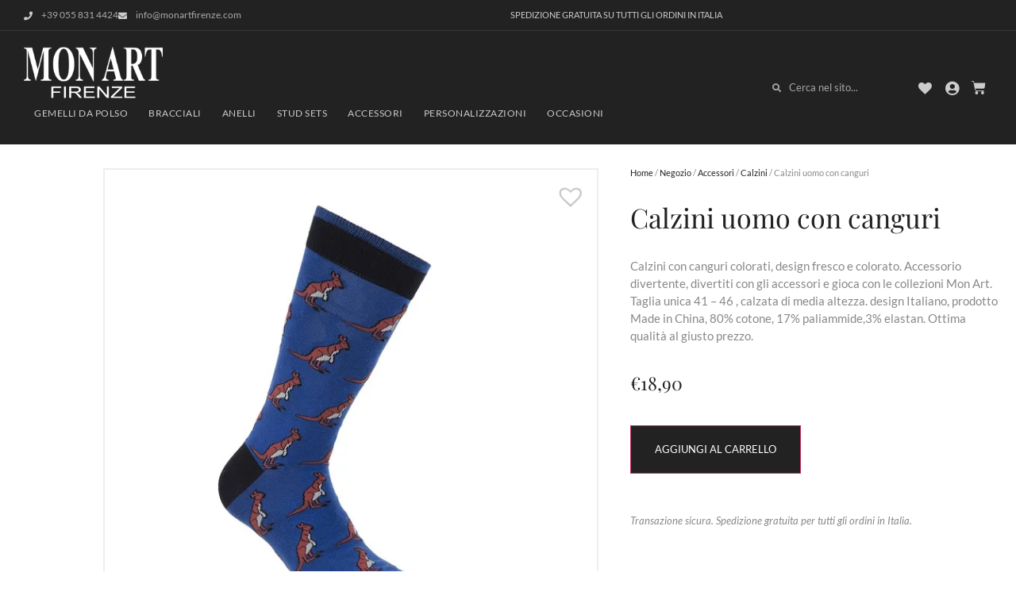

--- FILE ---
content_type: text/html; charset=UTF-8
request_url: https://www.monartfirenze.com/negozio/calzini-divertenti-canguro-2/
body_size: 29423
content:
<!doctype html>
<html lang="it-IT" prefix="og: https://ogp.me/ns#">
<head>
	<meta charset="UTF-8">
	<meta name="viewport" content="width=device-width, initial-scale=1">
	<link rel="profile" href="https://gmpg.org/xfn/11">
	<link rel="alternate" hreflang="it" href="https://www.monartfirenze.com/negozio/calzini-divertenti-canguro-2/" />
<link rel="alternate" hreflang="x-default" href="https://www.monartfirenze.com/negozio/calzini-divertenti-canguro-2/" />

<!-- Ottimizzazione per i motori di ricerca di Rank Math - https://rankmath.com/ -->
<title>Calzini uomo con canguri - Mon Art Firenze</title>
<meta name="description" content="Calzini con canguri colorati, design fresco e colorato. Accessorio divertente, divertiti con gli accessori e gioca con le collezioni Mon Art. Taglia unica 41 - 46 , calzata di media altezza. design Italiano, prodotto Made in China, 80% cotone, 17% paliammide,3% elastan. Ottima qualità al giusto prezzo."/>
<meta name="robots" content="follow, index, max-snippet:-1, max-video-preview:-1, max-image-preview:large"/>
<link rel="canonical" href="https://www.monartfirenze.com/negozio/calzini-divertenti-canguro-2/" />
<meta property="og:locale" content="it_IT" />
<meta property="og:type" content="product" />
<meta property="og:title" content="Calzini uomo con canguri - Mon Art Firenze" />
<meta property="og:description" content="Calzini con canguri colorati, design fresco e colorato. Accessorio divertente, divertiti con gli accessori e gioca con le collezioni Mon Art. Taglia unica 41 - 46 , calzata di media altezza. design Italiano, prodotto Made in China, 80% cotone, 17% paliammide,3% elastan. Ottima qualità al giusto prezzo." />
<meta property="og:url" content="https://www.monartfirenze.com/negozio/calzini-divertenti-canguro-2/" />
<meta property="og:site_name" content="Mon Art Firenze" />
<meta property="og:updated_time" content="2020-12-09T10:12:41+01:00" />
<meta property="og:image" content="https://www.monartfirenze.com/wp-content/uploads/2020/11/calz_035.jpg" />
<meta property="og:image:secure_url" content="https://www.monartfirenze.com/wp-content/uploads/2020/11/calz_035.jpg" />
<meta property="og:image:width" content="650" />
<meta property="og:image:height" content="650" />
<meta property="og:image:alt" content="Calzini uomo con canguri" />
<meta property="og:image:type" content="image/jpeg" />
<meta property="product:price:amount" content="18.9000" />
<meta property="product:price:currency" content="EUR" />
<meta property="product:availability" content="instock" />
<meta name="twitter:card" content="summary_large_image" />
<meta name="twitter:title" content="Calzini uomo con canguri - Mon Art Firenze" />
<meta name="twitter:description" content="Calzini con canguri colorati, design fresco e colorato. Accessorio divertente, divertiti con gli accessori e gioca con le collezioni Mon Art. Taglia unica 41 - 46 , calzata di media altezza. design Italiano, prodotto Made in China, 80% cotone, 17% paliammide,3% elastan. Ottima qualità al giusto prezzo." />
<meta name="twitter:image" content="https://www.monartfirenze.com/wp-content/uploads/2020/11/calz_035.jpg" />
<meta name="twitter:label1" content="Prezzo" />
<meta name="twitter:data1" content="&euro;18,90" />
<meta name="twitter:label2" content="Disponibilità" />
<meta name="twitter:data2" content="In stock" />
<script type="application/ld+json" class="rank-math-schema">{"@context":"https://schema.org","@graph":[{"@type":["Store","Organization"],"@id":"https://www.monartfirenze.com/#organization","name":"Mon Art Firenze","url":"https://www.monartfirenze.com","sameAs":["https://www.facebook.com/monart.italy"],"logo":{"@type":"ImageObject","@id":"https://www.monartfirenze.com/#logo","url":"https://www.monartfirenze.com/wp-content/uploads/2022/03/logo-monart-50-anni.png","contentUrl":"https://www.monartfirenze.com/wp-content/uploads/2022/03/logo-monart-50-anni.png","caption":"Mon Art Firenze","inLanguage":"it-IT","width":"848","height":"300"},"priceRange":"tomstardust","openingHours":["Monday,Tuesday,Wednesday,Thursday,Friday,Saturday,Sunday 09:00-17:00"],"image":{"@id":"https://www.monartfirenze.com/#logo"}},{"@type":"WebSite","@id":"https://www.monartfirenze.com/#website","url":"https://www.monartfirenze.com","name":"Mon Art Firenze","publisher":{"@id":"https://www.monartfirenze.com/#organization"},"inLanguage":"it-IT"},{"@type":"ImageObject","@id":"https://www.monartfirenze.com/wp-content/uploads/2020/11/calz_035.jpg","url":"https://www.monartfirenze.com/wp-content/uploads/2020/11/calz_035.jpg","width":"650","height":"650","caption":"Calzini uomo con canguri","inLanguage":"it-IT"},{"@type":"BreadcrumbList","@id":"https://www.monartfirenze.com/negozio/calzini-divertenti-canguro-2/#breadcrumb","itemListElement":[{"@type":"ListItem","position":"1","item":{"@id":"https://www.monartfirenze.com","name":"Home"}},{"@type":"ListItem","position":"2","item":{"@id":"https://www.monartfirenze.com/negozio/","name":"Negozio"}},{"@type":"ListItem","position":"3","item":{"@id":"https://www.monartfirenze.com/categoria/accessori/","name":"Accessori"}},{"@type":"ListItem","position":"4","item":{"@id":"https://www.monartfirenze.com/categoria/accessori/calzini/","name":"Calzini"}},{"@type":"ListItem","position":"5","item":{"@id":"https://www.monartfirenze.com/negozio/calzini-divertenti-canguro-2/","name":"Calzini uomo con canguri"}}]},{"@type":"ItemPage","@id":"https://www.monartfirenze.com/negozio/calzini-divertenti-canguro-2/#webpage","url":"https://www.monartfirenze.com/negozio/calzini-divertenti-canguro-2/","name":"Calzini uomo con canguri - Mon Art Firenze","datePublished":"2020-11-19T14:06:35+01:00","dateModified":"2020-12-09T10:12:41+01:00","isPartOf":{"@id":"https://www.monartfirenze.com/#website"},"primaryImageOfPage":{"@id":"https://www.monartfirenze.com/wp-content/uploads/2020/11/calz_035.jpg"},"inLanguage":"it-IT","breadcrumb":{"@id":"https://www.monartfirenze.com/negozio/calzini-divertenti-canguro-2/#breadcrumb"}},{"@type":"Product","name":"Calzini uomo con canguri - Mon Art Firenze","description":"Calzini con canguri colorati, design fresco e colorato. Accessorio divertente, divertiti con gli accessori e gioca con le collezioni Mon Art. Taglia unica 41 - 46 , calzata di media altezza. design Italiano, prodotto Made in China, 80% cotone, 17% paliammide,3% elastan. Ottima qualit\u00e0 al giusto prezzo.","sku":"CALZ 035","category":"Accessori &gt; Calzini","mainEntityOfPage":{"@id":"https://www.monartfirenze.com/negozio/calzini-divertenti-canguro-2/#webpage"},"weight":{"@type":"QuantitativeValue","unitCode":"GRM","value":"1.0000"},"image":[{"@type":"ImageObject","url":"https://www.monartfirenze.com/wp-content/uploads/2020/11/calz_035.jpg","height":"650","width":"650"}],"offers":{"@type":"Offer","price":"18.90","priceCurrency":"EUR","priceValidUntil":"2027-12-31","availability":"http://schema.org/InStock","itemCondition":"NewCondition","url":"https://www.monartfirenze.com/negozio/calzini-divertenti-canguro-2/","seller":{"@type":"Organization","@id":"https://www.monartfirenze.com/","name":"Mon Art Firenze","url":"https://www.monartfirenze.com","logo":"https://www.monartfirenze.com/wp-content/uploads/2022/03/logo-monart-50-anni.png"},"priceSpecification":{"price":"18.9000","priceCurrency":"EUR","valueAddedTaxIncluded":"true"}},"color":"Blu","additionalProperty":[{"@type":"PropertyValue","name":"pa_brand","value":"Mon Art"},{"@type":"PropertyValue","name":"pa_paese","value":"Cina"},{"@type":"PropertyValue","name":"pa_forma"},{"@type":"PropertyValue","name":"pa_inserto"},{"@type":"PropertyValue","name":"pa_materiale","value":"80%cotone 17%poliammide 3%elastan"},{"@type":"PropertyValue","name":"pa_taglia","value":"EU 41 - 46"}],"@id":"https://www.monartfirenze.com/negozio/calzini-divertenti-canguro-2/#richSnippet"}]}</script>
<!-- /Rank Math WordPress SEO plugin -->

<link rel='dns-prefetch' href='//cdn.iubenda.com' />
<link rel='dns-prefetch' href='//www.googletagmanager.com' />
<link rel='dns-prefetch' href='//capi-automation.s3.us-east-2.amazonaws.com' />

<link rel="alternate" type="application/rss+xml" title="Mon Art Firenze &raquo; Feed" href="https://www.monartfirenze.com/feed/" />
<link rel="alternate" type="application/rss+xml" title="Mon Art Firenze &raquo; Feed dei commenti" href="https://www.monartfirenze.com/comments/feed/" />
<link data-minify="1" rel='stylesheet' id='berocket_cart_suggestion_style-css' href='https://www.monartfirenze.com/wp-content/cache/min/1/wp-content/plugins/cart-products-suggestions-for-woocommerce/css/frontend.css?ver=1768389870' media='all' />
<link data-minify="1" rel='stylesheet' id='berocket_cart_suggestion_slider-css' href='https://www.monartfirenze.com/wp-content/cache/min/1/wp-content/plugins/cart-products-suggestions-for-woocommerce/css/unslider.css?ver=1768389870' media='all' />
<link rel='stylesheet' id='sbi_styles-css' href='https://www.monartfirenze.com/wp-content/plugins/instagram-feed/css/sbi-styles.min.css?ver=6.10.0' media='all' />
<style id='wp-emoji-styles-inline-css'>

	img.wp-smiley, img.emoji {
		display: inline !important;
		border: none !important;
		box-shadow: none !important;
		height: 1em !important;
		width: 1em !important;
		margin: 0 0.07em !important;
		vertical-align: -0.1em !important;
		background: none !important;
		padding: 0 !important;
	}
</style>
<link rel='stylesheet' id='wp-block-library-css' href='https://www.monartfirenze.com/wp-includes/css/dist/block-library/style.min.css?ver=6.6.4' media='all' />
<style id='global-styles-inline-css'>
:root{--wp--preset--aspect-ratio--square: 1;--wp--preset--aspect-ratio--4-3: 4/3;--wp--preset--aspect-ratio--3-4: 3/4;--wp--preset--aspect-ratio--3-2: 3/2;--wp--preset--aspect-ratio--2-3: 2/3;--wp--preset--aspect-ratio--16-9: 16/9;--wp--preset--aspect-ratio--9-16: 9/16;--wp--preset--color--black: #000000;--wp--preset--color--cyan-bluish-gray: #abb8c3;--wp--preset--color--white: #ffffff;--wp--preset--color--pale-pink: #f78da7;--wp--preset--color--vivid-red: #cf2e2e;--wp--preset--color--luminous-vivid-orange: #ff6900;--wp--preset--color--luminous-vivid-amber: #fcb900;--wp--preset--color--light-green-cyan: #7bdcb5;--wp--preset--color--vivid-green-cyan: #00d084;--wp--preset--color--pale-cyan-blue: #8ed1fc;--wp--preset--color--vivid-cyan-blue: #0693e3;--wp--preset--color--vivid-purple: #9b51e0;--wp--preset--gradient--vivid-cyan-blue-to-vivid-purple: linear-gradient(135deg,rgba(6,147,227,1) 0%,rgb(155,81,224) 100%);--wp--preset--gradient--light-green-cyan-to-vivid-green-cyan: linear-gradient(135deg,rgb(122,220,180) 0%,rgb(0,208,130) 100%);--wp--preset--gradient--luminous-vivid-amber-to-luminous-vivid-orange: linear-gradient(135deg,rgba(252,185,0,1) 0%,rgba(255,105,0,1) 100%);--wp--preset--gradient--luminous-vivid-orange-to-vivid-red: linear-gradient(135deg,rgba(255,105,0,1) 0%,rgb(207,46,46) 100%);--wp--preset--gradient--very-light-gray-to-cyan-bluish-gray: linear-gradient(135deg,rgb(238,238,238) 0%,rgb(169,184,195) 100%);--wp--preset--gradient--cool-to-warm-spectrum: linear-gradient(135deg,rgb(74,234,220) 0%,rgb(151,120,209) 20%,rgb(207,42,186) 40%,rgb(238,44,130) 60%,rgb(251,105,98) 80%,rgb(254,248,76) 100%);--wp--preset--gradient--blush-light-purple: linear-gradient(135deg,rgb(255,206,236) 0%,rgb(152,150,240) 100%);--wp--preset--gradient--blush-bordeaux: linear-gradient(135deg,rgb(254,205,165) 0%,rgb(254,45,45) 50%,rgb(107,0,62) 100%);--wp--preset--gradient--luminous-dusk: linear-gradient(135deg,rgb(255,203,112) 0%,rgb(199,81,192) 50%,rgb(65,88,208) 100%);--wp--preset--gradient--pale-ocean: linear-gradient(135deg,rgb(255,245,203) 0%,rgb(182,227,212) 50%,rgb(51,167,181) 100%);--wp--preset--gradient--electric-grass: linear-gradient(135deg,rgb(202,248,128) 0%,rgb(113,206,126) 100%);--wp--preset--gradient--midnight: linear-gradient(135deg,rgb(2,3,129) 0%,rgb(40,116,252) 100%);--wp--preset--font-size--small: 13px;--wp--preset--font-size--medium: 20px;--wp--preset--font-size--large: 36px;--wp--preset--font-size--x-large: 42px;--wp--preset--font-family--inter: "Inter", sans-serif;--wp--preset--font-family--cardo: Cardo;--wp--preset--spacing--20: 0.44rem;--wp--preset--spacing--30: 0.67rem;--wp--preset--spacing--40: 1rem;--wp--preset--spacing--50: 1.5rem;--wp--preset--spacing--60: 2.25rem;--wp--preset--spacing--70: 3.38rem;--wp--preset--spacing--80: 5.06rem;--wp--preset--shadow--natural: 6px 6px 9px rgba(0, 0, 0, 0.2);--wp--preset--shadow--deep: 12px 12px 50px rgba(0, 0, 0, 0.4);--wp--preset--shadow--sharp: 6px 6px 0px rgba(0, 0, 0, 0.2);--wp--preset--shadow--outlined: 6px 6px 0px -3px rgba(255, 255, 255, 1), 6px 6px rgba(0, 0, 0, 1);--wp--preset--shadow--crisp: 6px 6px 0px rgba(0, 0, 0, 1);}:root { --wp--style--global--content-size: 800px;--wp--style--global--wide-size: 1200px; }:where(body) { margin: 0; }.wp-site-blocks > .alignleft { float: left; margin-right: 2em; }.wp-site-blocks > .alignright { float: right; margin-left: 2em; }.wp-site-blocks > .aligncenter { justify-content: center; margin-left: auto; margin-right: auto; }:where(.wp-site-blocks) > * { margin-block-start: 24px; margin-block-end: 0; }:where(.wp-site-blocks) > :first-child { margin-block-start: 0; }:where(.wp-site-blocks) > :last-child { margin-block-end: 0; }:root { --wp--style--block-gap: 24px; }:root :where(.is-layout-flow) > :first-child{margin-block-start: 0;}:root :where(.is-layout-flow) > :last-child{margin-block-end: 0;}:root :where(.is-layout-flow) > *{margin-block-start: 24px;margin-block-end: 0;}:root :where(.is-layout-constrained) > :first-child{margin-block-start: 0;}:root :where(.is-layout-constrained) > :last-child{margin-block-end: 0;}:root :where(.is-layout-constrained) > *{margin-block-start: 24px;margin-block-end: 0;}:root :where(.is-layout-flex){gap: 24px;}:root :where(.is-layout-grid){gap: 24px;}.is-layout-flow > .alignleft{float: left;margin-inline-start: 0;margin-inline-end: 2em;}.is-layout-flow > .alignright{float: right;margin-inline-start: 2em;margin-inline-end: 0;}.is-layout-flow > .aligncenter{margin-left: auto !important;margin-right: auto !important;}.is-layout-constrained > .alignleft{float: left;margin-inline-start: 0;margin-inline-end: 2em;}.is-layout-constrained > .alignright{float: right;margin-inline-start: 2em;margin-inline-end: 0;}.is-layout-constrained > .aligncenter{margin-left: auto !important;margin-right: auto !important;}.is-layout-constrained > :where(:not(.alignleft):not(.alignright):not(.alignfull)){max-width: var(--wp--style--global--content-size);margin-left: auto !important;margin-right: auto !important;}.is-layout-constrained > .alignwide{max-width: var(--wp--style--global--wide-size);}body .is-layout-flex{display: flex;}.is-layout-flex{flex-wrap: wrap;align-items: center;}.is-layout-flex > :is(*, div){margin: 0;}body .is-layout-grid{display: grid;}.is-layout-grid > :is(*, div){margin: 0;}body{padding-top: 0px;padding-right: 0px;padding-bottom: 0px;padding-left: 0px;}a:where(:not(.wp-element-button)){text-decoration: underline;}:root :where(.wp-element-button, .wp-block-button__link){background-color: #32373c;border-width: 0;color: #fff;font-family: inherit;font-size: inherit;line-height: inherit;padding: calc(0.667em + 2px) calc(1.333em + 2px);text-decoration: none;}.has-black-color{color: var(--wp--preset--color--black) !important;}.has-cyan-bluish-gray-color{color: var(--wp--preset--color--cyan-bluish-gray) !important;}.has-white-color{color: var(--wp--preset--color--white) !important;}.has-pale-pink-color{color: var(--wp--preset--color--pale-pink) !important;}.has-vivid-red-color{color: var(--wp--preset--color--vivid-red) !important;}.has-luminous-vivid-orange-color{color: var(--wp--preset--color--luminous-vivid-orange) !important;}.has-luminous-vivid-amber-color{color: var(--wp--preset--color--luminous-vivid-amber) !important;}.has-light-green-cyan-color{color: var(--wp--preset--color--light-green-cyan) !important;}.has-vivid-green-cyan-color{color: var(--wp--preset--color--vivid-green-cyan) !important;}.has-pale-cyan-blue-color{color: var(--wp--preset--color--pale-cyan-blue) !important;}.has-vivid-cyan-blue-color{color: var(--wp--preset--color--vivid-cyan-blue) !important;}.has-vivid-purple-color{color: var(--wp--preset--color--vivid-purple) !important;}.has-black-background-color{background-color: var(--wp--preset--color--black) !important;}.has-cyan-bluish-gray-background-color{background-color: var(--wp--preset--color--cyan-bluish-gray) !important;}.has-white-background-color{background-color: var(--wp--preset--color--white) !important;}.has-pale-pink-background-color{background-color: var(--wp--preset--color--pale-pink) !important;}.has-vivid-red-background-color{background-color: var(--wp--preset--color--vivid-red) !important;}.has-luminous-vivid-orange-background-color{background-color: var(--wp--preset--color--luminous-vivid-orange) !important;}.has-luminous-vivid-amber-background-color{background-color: var(--wp--preset--color--luminous-vivid-amber) !important;}.has-light-green-cyan-background-color{background-color: var(--wp--preset--color--light-green-cyan) !important;}.has-vivid-green-cyan-background-color{background-color: var(--wp--preset--color--vivid-green-cyan) !important;}.has-pale-cyan-blue-background-color{background-color: var(--wp--preset--color--pale-cyan-blue) !important;}.has-vivid-cyan-blue-background-color{background-color: var(--wp--preset--color--vivid-cyan-blue) !important;}.has-vivid-purple-background-color{background-color: var(--wp--preset--color--vivid-purple) !important;}.has-black-border-color{border-color: var(--wp--preset--color--black) !important;}.has-cyan-bluish-gray-border-color{border-color: var(--wp--preset--color--cyan-bluish-gray) !important;}.has-white-border-color{border-color: var(--wp--preset--color--white) !important;}.has-pale-pink-border-color{border-color: var(--wp--preset--color--pale-pink) !important;}.has-vivid-red-border-color{border-color: var(--wp--preset--color--vivid-red) !important;}.has-luminous-vivid-orange-border-color{border-color: var(--wp--preset--color--luminous-vivid-orange) !important;}.has-luminous-vivid-amber-border-color{border-color: var(--wp--preset--color--luminous-vivid-amber) !important;}.has-light-green-cyan-border-color{border-color: var(--wp--preset--color--light-green-cyan) !important;}.has-vivid-green-cyan-border-color{border-color: var(--wp--preset--color--vivid-green-cyan) !important;}.has-pale-cyan-blue-border-color{border-color: var(--wp--preset--color--pale-cyan-blue) !important;}.has-vivid-cyan-blue-border-color{border-color: var(--wp--preset--color--vivid-cyan-blue) !important;}.has-vivid-purple-border-color{border-color: var(--wp--preset--color--vivid-purple) !important;}.has-vivid-cyan-blue-to-vivid-purple-gradient-background{background: var(--wp--preset--gradient--vivid-cyan-blue-to-vivid-purple) !important;}.has-light-green-cyan-to-vivid-green-cyan-gradient-background{background: var(--wp--preset--gradient--light-green-cyan-to-vivid-green-cyan) !important;}.has-luminous-vivid-amber-to-luminous-vivid-orange-gradient-background{background: var(--wp--preset--gradient--luminous-vivid-amber-to-luminous-vivid-orange) !important;}.has-luminous-vivid-orange-to-vivid-red-gradient-background{background: var(--wp--preset--gradient--luminous-vivid-orange-to-vivid-red) !important;}.has-very-light-gray-to-cyan-bluish-gray-gradient-background{background: var(--wp--preset--gradient--very-light-gray-to-cyan-bluish-gray) !important;}.has-cool-to-warm-spectrum-gradient-background{background: var(--wp--preset--gradient--cool-to-warm-spectrum) !important;}.has-blush-light-purple-gradient-background{background: var(--wp--preset--gradient--blush-light-purple) !important;}.has-blush-bordeaux-gradient-background{background: var(--wp--preset--gradient--blush-bordeaux) !important;}.has-luminous-dusk-gradient-background{background: var(--wp--preset--gradient--luminous-dusk) !important;}.has-pale-ocean-gradient-background{background: var(--wp--preset--gradient--pale-ocean) !important;}.has-electric-grass-gradient-background{background: var(--wp--preset--gradient--electric-grass) !important;}.has-midnight-gradient-background{background: var(--wp--preset--gradient--midnight) !important;}.has-small-font-size{font-size: var(--wp--preset--font-size--small) !important;}.has-medium-font-size{font-size: var(--wp--preset--font-size--medium) !important;}.has-large-font-size{font-size: var(--wp--preset--font-size--large) !important;}.has-x-large-font-size{font-size: var(--wp--preset--font-size--x-large) !important;}.has-inter-font-family{font-family: var(--wp--preset--font-family--inter) !important;}.has-cardo-font-family{font-family: var(--wp--preset--font-family--cardo) !important;}
:root :where(.wp-block-pullquote){font-size: 1.5em;line-height: 1.6;}
</style>
<link data-minify="1" rel='stylesheet' id='wpml-blocks-css' href='https://www.monartfirenze.com/wp-content/cache/min/1/wp-content/plugins/sitepress-multilingual-cms/dist/css/blocks/styles.css?ver=1768389870' media='all' />
<link rel='stylesheet' id='photoswipe-css' href='https://www.monartfirenze.com/wp-content/plugins/woocommerce/assets/css/photoswipe/photoswipe.min.css?ver=9.5.3' media='all' />
<link rel='stylesheet' id='photoswipe-default-skin-css' href='https://www.monartfirenze.com/wp-content/plugins/woocommerce/assets/css/photoswipe/default-skin/default-skin.min.css?ver=9.5.3' media='all' />
<link data-minify="1" rel='stylesheet' id='woocommerce-layout-css' href='https://www.monartfirenze.com/wp-content/cache/min/1/wp-content/plugins/woocommerce/assets/css/woocommerce-layout.css?ver=1768389870' media='all' />
<link data-minify="1" rel='stylesheet' id='woocommerce-smallscreen-css' href='https://www.monartfirenze.com/wp-content/cache/min/1/wp-content/plugins/woocommerce/assets/css/woocommerce-smallscreen.css?ver=1768389870' media='only screen and (max-width: 768px)' />
<link data-minify="1" rel='stylesheet' id='woocommerce-general-css' href='https://www.monartfirenze.com/wp-content/cache/min/1/wp-content/plugins/woocommerce/assets/css/woocommerce.css?ver=1768389870' media='all' />
<style id='woocommerce-inline-inline-css'>
.woocommerce form .form-row .required { visibility: visible; }
</style>
<link rel='stylesheet' id='wpml-legacy-horizontal-list-0-css' href='https://www.monartfirenze.com/wp-content/plugins/sitepress-multilingual-cms/templates/language-switchers/legacy-list-horizontal/style.min.css?ver=1' media='all' />
<style id='wpml-legacy-horizontal-list-0-inline-css'>
.wpml-ls-statics-shortcode_actions a, .wpml-ls-statics-shortcode_actions .wpml-ls-sub-menu a, .wpml-ls-statics-shortcode_actions .wpml-ls-sub-menu a:link, .wpml-ls-statics-shortcode_actions li:not(.wpml-ls-current-language) .wpml-ls-link, .wpml-ls-statics-shortcode_actions li:not(.wpml-ls-current-language) .wpml-ls-link:link {color:#cccccc;}.wpml-ls-statics-shortcode_actions a, .wpml-ls-statics-shortcode_actions .wpml-ls-sub-menu a:hover,.wpml-ls-statics-shortcode_actions .wpml-ls-sub-menu a:focus, .wpml-ls-statics-shortcode_actions .wpml-ls-sub-menu a:link:hover, .wpml-ls-statics-shortcode_actions .wpml-ls-sub-menu a:link:focus {color:#ffffff;}
</style>
<link data-minify="1" rel='stylesheet' id='woo_conditional_payments_css-css' href='https://www.monartfirenze.com/wp-content/cache/min/1/wp-content/plugins/conditional-payments-for-woocommerce/frontend/css/woo-conditional-payments.css?ver=1768389870' media='all' />
<link data-minify="1" rel='stylesheet' id='swatches-and-photos-css' href='https://www.monartfirenze.com/wp-content/cache/min/1/wp-content/plugins/woocommerce-variation-swatches-and-photos/assets/css/swatches-and-photos.css?ver=1768389870' media='all' />
<link rel='preload' as='font' type='font/woff2' crossorigin='anonymous' id='tinvwl-webfont-font-css' href='https://www.monartfirenze.com/wp-content/plugins/ti-woocommerce-wishlist/assets/fonts/tinvwl-webfont.woff2?ver=xu2uyi' media='all' />
<link data-minify="1" rel='stylesheet' id='tinvwl-webfont-css' href='https://www.monartfirenze.com/wp-content/cache/min/1/wp-content/plugins/ti-woocommerce-wishlist/assets/css/webfont.min.css?ver=1768389870' media='all' />
<link rel='stylesheet' id='tinvwl-css' href='https://www.monartfirenze.com/wp-content/plugins/ti-woocommerce-wishlist/assets/css/public.min.css?ver=2.11.1' media='all' />
<link rel='stylesheet' id='hello-elementor-css' href='https://www.monartfirenze.com/wp-content/themes/hello-elementor/style.min.css?ver=3.2.1' media='all' />
<link rel='stylesheet' id='hello-elementor-theme-style-css' href='https://www.monartfirenze.com/wp-content/themes/hello-elementor/theme.min.css?ver=3.2.1' media='all' />
<link rel='stylesheet' id='hello-elementor-header-footer-css' href='https://www.monartfirenze.com/wp-content/themes/hello-elementor/header-footer.min.css?ver=3.2.1' media='all' />
<link rel='stylesheet' id='elementor-frontend-css' href='https://www.monartfirenze.com/wp-content/plugins/elementor/assets/css/frontend.min.css?ver=3.34.0' media='all' />
<link rel='stylesheet' id='widget-icon-list-css' href='https://www.monartfirenze.com/wp-content/plugins/elementor/assets/css/widget-icon-list.min.css?ver=3.34.0' media='all' />
<link rel='stylesheet' id='widget-image-css' href='https://www.monartfirenze.com/wp-content/plugins/elementor/assets/css/widget-image.min.css?ver=3.34.0' media='all' />
<link rel='stylesheet' id='widget-nav-menu-css' href='https://www.monartfirenze.com/wp-content/plugins/elementor-pro/assets/css/widget-nav-menu.min.css?ver=3.29.2' media='all' />
<link rel='stylesheet' id='widget-search-form-css' href='https://www.monartfirenze.com/wp-content/plugins/elementor-pro/assets/css/widget-search-form.min.css?ver=3.29.2' media='all' />
<link rel='stylesheet' id='elementor-icons-shared-0-css' href='https://www.monartfirenze.com/wp-content/plugins/elementor/assets/lib/font-awesome/css/fontawesome.min.css?ver=5.15.3' media='all' />
<link data-minify="1" rel='stylesheet' id='elementor-icons-fa-solid-css' href='https://www.monartfirenze.com/wp-content/cache/min/1/wp-content/plugins/elementor/assets/lib/font-awesome/css/solid.min.css?ver=1768389870' media='all' />
<link data-minify="1" rel='stylesheet' id='swiper-css' href='https://www.monartfirenze.com/wp-content/cache/min/1/wp-content/plugins/elementor/assets/lib/swiper/v8/css/swiper.min.css?ver=1768389870' media='all' />
<link rel='stylesheet' id='e-swiper-css' href='https://www.monartfirenze.com/wp-content/plugins/elementor/assets/css/conditionals/e-swiper.min.css?ver=3.34.0' media='all' />
<link rel='stylesheet' id='widget-woocommerce-menu-cart-css' href='https://www.monartfirenze.com/wp-content/plugins/elementor-pro/assets/css/widget-woocommerce-menu-cart.min.css?ver=3.29.2' media='all' />
<link rel='stylesheet' id='e-sticky-css' href='https://www.monartfirenze.com/wp-content/plugins/elementor-pro/assets/css/modules/sticky.min.css?ver=3.29.2' media='all' />
<link rel='stylesheet' id='widget-heading-css' href='https://www.monartfirenze.com/wp-content/plugins/elementor/assets/css/widget-heading.min.css?ver=3.34.0' media='all' />
<link rel='stylesheet' id='widget-form-css' href='https://www.monartfirenze.com/wp-content/plugins/elementor-pro/assets/css/widget-form.min.css?ver=3.29.2' media='all' />
<link rel='stylesheet' id='e-animation-grow-css' href='https://www.monartfirenze.com/wp-content/plugins/elementor/assets/lib/animations/styles/e-animation-grow.min.css?ver=3.34.0' media='all' />
<link rel='stylesheet' id='widget-social-icons-css' href='https://www.monartfirenze.com/wp-content/plugins/elementor/assets/css/widget-social-icons.min.css?ver=3.34.0' media='all' />
<link rel='stylesheet' id='e-apple-webkit-css' href='https://www.monartfirenze.com/wp-content/plugins/elementor/assets/css/conditionals/apple-webkit.min.css?ver=3.34.0' media='all' />
<link rel='stylesheet' id='mediaelement-css' href='https://www.monartfirenze.com/wp-includes/js/mediaelement/mediaelementplayer-legacy.min.css?ver=4.2.17' media='all' />
<link data-minify="1" rel='stylesheet' id='jet-gallery-frontend-css' href='https://www.monartfirenze.com/wp-content/cache/min/1/wp-content/plugins/jet-woo-product-gallery/assets/css/frontend.css?ver=1768389870' media='all' />
<link data-minify="1" rel='stylesheet' id='jet-gallery-widget-gallery-slider-css' href='https://www.monartfirenze.com/wp-content/cache/min/1/wp-content/plugins/jet-woo-product-gallery/assets/css/widgets/gallery-slider.css?ver=1768389870' media='all' />
<link rel='stylesheet' id='widget-woocommerce-product-rating-css' href='https://www.monartfirenze.com/wp-content/plugins/elementor-pro/assets/css/widget-woocommerce-product-rating.min.css?ver=3.29.2' media='all' />
<link rel='stylesheet' id='widget-woocommerce-product-price-css' href='https://www.monartfirenze.com/wp-content/plugins/elementor-pro/assets/css/widget-woocommerce-product-price.min.css?ver=3.29.2' media='all' />
<link rel='stylesheet' id='widget-woocommerce-product-add-to-cart-css' href='https://www.monartfirenze.com/wp-content/plugins/elementor-pro/assets/css/widget-woocommerce-product-add-to-cart.min.css?ver=3.29.2' media='all' />
<link rel='stylesheet' id='widget-woocommerce-product-data-tabs-css' href='https://www.monartfirenze.com/wp-content/plugins/elementor-pro/assets/css/widget-woocommerce-product-data-tabs.min.css?ver=3.29.2' media='all' />
<link rel='stylesheet' id='widget-woocommerce-products-css' href='https://www.monartfirenze.com/wp-content/plugins/elementor-pro/assets/css/widget-woocommerce-products.min.css?ver=3.29.2' media='all' />
<link data-minify="1" rel='stylesheet' id='elementor-icons-css' href='https://www.monartfirenze.com/wp-content/cache/min/1/wp-content/plugins/elementor/assets/lib/eicons/css/elementor-icons.min.css?ver=1768389870' media='all' />
<link rel='stylesheet' id='elementor-post-2449-css' href='https://www.monartfirenze.com/wp-content/uploads/elementor/css/post-2449.css?ver=1768389867' media='all' />
<link rel='stylesheet' id='sbistyles-css' href='https://www.monartfirenze.com/wp-content/plugins/instagram-feed/css/sbi-styles.min.css?ver=6.10.0' media='all' />
<link rel='stylesheet' id='elementor-post-3576-css' href='https://www.monartfirenze.com/wp-content/uploads/elementor/css/post-3576.css?ver=1768389867' media='all' />
<link rel='stylesheet' id='elementor-post-3645-css' href='https://www.monartfirenze.com/wp-content/uploads/elementor/css/post-3645.css?ver=1768389867' media='all' />
<link rel='stylesheet' id='elementor-post-3613-css' href='https://www.monartfirenze.com/wp-content/uploads/elementor/css/post-3613.css?ver=1768389868' media='all' />
<link data-minify="1" rel='stylesheet' id='pmw-public-elementor-fix-css' href='https://www.monartfirenze.com/wp-content/cache/min/1/wp-content/plugins/woocommerce-google-adwords-conversion-tracking-tag/css/public/elementor-fix.css?ver=1768389870' media='all' />
<link data-minify="1" rel='stylesheet' id='hello-elementor-child-style-css' href='https://www.monartfirenze.com/wp-content/cache/min/1/wp-content/themes/hello-elementor-child/style.css?ver=1768389870' media='all' />
<link rel='stylesheet' id='wapf-frontend-css' href='https://www.monartfirenze.com/wp-content/plugins/advanced-product-fields-for-woocommerce-pro/assets/css/frontend.min.css?ver=1.9.6' media='all' />
<link data-minify="1" rel='stylesheet' id='elementor-gf-local-playfairdisplay-css' href='https://www.monartfirenze.com/wp-content/cache/min/1/wp-content/uploads/elementor/google-fonts/css/playfairdisplay.css?ver=1768389870' media='all' />
<link data-minify="1" rel='stylesheet' id='elementor-gf-local-lato-css' href='https://www.monartfirenze.com/wp-content/cache/min/1/wp-content/uploads/elementor/google-fonts/css/lato.css?ver=1768389870' media='all' />
<link data-minify="1" rel='stylesheet' id='elementor-icons-fa-brands-css' href='https://www.monartfirenze.com/wp-content/cache/min/1/wp-content/plugins/elementor/assets/lib/font-awesome/css/brands.min.css?ver=1768389870' media='all' />
<script id="woocommerce-google-analytics-integration-gtag-js-after">
/* Google Analytics for WooCommerce (gtag.js) */
					window.dataLayer = window.dataLayer || [];
					function gtag(){dataLayer.push(arguments);}
					// Set up default consent state.
					for ( const mode of [{"analytics_storage":"denied","ad_storage":"denied","ad_user_data":"denied","ad_personalization":"denied","region":["AT","BE","BG","HR","CY","CZ","DK","EE","FI","FR","DE","GR","HU","IS","IE","IT","LV","LI","LT","LU","MT","NL","NO","PL","PT","RO","SK","SI","ES","SE","GB","CH"]}] || [] ) {
						gtag( "consent", "default", { "wait_for_update": 500, ...mode } );
					}
					gtag("js", new Date());
					gtag("set", "developer_id.dOGY3NW", true);
					gtag("config", "G-BNPPXG0M7F", {"track_404":true,"allow_google_signals":false,"logged_in":false,"linker":{"domains":[],"allow_incoming":false},"custom_map":{"dimension1":"logged_in"}});
</script>
<script src="https://www.monartfirenze.com/wp-includes/js/jquery/jquery.min.js?ver=3.7.1" id="jquery-core-js" data-rocket-defer defer></script>
<script src="https://www.monartfirenze.com/wp-includes/js/jquery/jquery-migrate.min.js?ver=3.4.1" id="jquery-migrate-js" data-rocket-defer defer></script>
<script data-minify="1" src="https://www.monartfirenze.com/wp-content/cache/min/1/wp-content/plugins/cart-products-suggestions-for-woocommerce/js/suggestions.js?ver=1768299313" id="berocket_cart_suggestion_frontend-js" data-rocket-defer defer></script>
<script src="https://www.monartfirenze.com/wp-content/plugins/cart-products-suggestions-for-woocommerce/js/unslider-min.js?ver=6.6.4" id="berocket_cart_suggestion_slider_js-js" data-rocket-defer defer></script>

<script  type="text/javascript" class=" _iub_cs_skip" id="iubenda-head-inline-scripts-0">
var _iub = _iub || [];
_iub.csConfiguration = {"invalidateConsentWithoutLog":true,"cookiePolicyInOtherWindow":true,"consentOnContinuedBrowsing":false,"perPurposeConsent":true,"lang":"it","siteId":2171645,"cookiePolicyId":52241095,"cookiePolicyUrl":"https://www.monartfirenze.com/cookie-policy/", "banner":{ "acceptButtonDisplay":true,"customizeButtonDisplay":true,"acceptButtonColor":"#ffffff","acceptButtonCaptionColor":"#222222","customizeButtonColor":"#555555","customizeButtonCaptionColor":"white","rejectButtonDisplay":true,"rejectButtonColor":"#555555","rejectButtonCaptionColor":"white","listPurposes":true,"explicitWithdrawal":true,"position":"float-bottom-right","textColor":"white","backgroundColor":"#000001" }};
</script>
<script data-minify="1"  type="text/javascript" charset="UTF-8" async="" class=" _iub_cs_skip" src="https://www.monartfirenze.com/wp-content/cache/min/1/cs/iubenda_cs.js?ver=1768299313" id="iubenda-head-scripts-0-js"></script>
<script src="https://www.monartfirenze.com/wp-includes/js/dist/hooks.min.js?ver=2810c76e705dd1a53b18" id="wp-hooks-js"></script>
<script src="https://www.monartfirenze.com/wp-content/plugins/woocommerce/assets/js/zoom/jquery.zoom.min.js?ver=1.7.21-wc.9.5.3" id="zoom-js" defer data-wp-strategy="defer"></script>
<script src="https://www.monartfirenze.com/wp-content/plugins/woocommerce/assets/js/flexslider/jquery.flexslider.min.js?ver=2.7.2-wc.9.5.3" id="flexslider-js" defer data-wp-strategy="defer"></script>
<script src="https://www.monartfirenze.com/wp-content/plugins/woocommerce/assets/js/photoswipe/photoswipe.min.js?ver=4.1.1-wc.9.5.3" id="photoswipe-js" defer data-wp-strategy="defer"></script>
<script src="https://www.monartfirenze.com/wp-content/plugins/woocommerce/assets/js/photoswipe/photoswipe-ui-default.min.js?ver=4.1.1-wc.9.5.3" id="photoswipe-ui-default-js" defer data-wp-strategy="defer"></script>
<script id="wc-single-product-js-extra">
var wc_single_product_params = {"i18n_required_rating_text":"Seleziona una valutazione","i18n_product_gallery_trigger_text":"Visualizza la galleria di immagini a schermo intero","review_rating_required":"yes","flexslider":{"rtl":false,"animation":"slide","smoothHeight":true,"directionNav":false,"controlNav":"thumbnails","slideshow":false,"animationSpeed":500,"animationLoop":false,"allowOneSlide":false},"zoom_enabled":"1","zoom_options":[],"photoswipe_enabled":"1","photoswipe_options":{"shareEl":false,"closeOnScroll":false,"history":false,"hideAnimationDuration":0,"showAnimationDuration":0},"flexslider_enabled":"1"};
</script>
<script src="https://www.monartfirenze.com/wp-content/plugins/woocommerce/assets/js/frontend/single-product.min.js?ver=9.5.3" id="wc-single-product-js" defer data-wp-strategy="defer"></script>
<script src="https://www.monartfirenze.com/wp-content/plugins/woocommerce/assets/js/jquery-blockui/jquery.blockUI.min.js?ver=2.7.0-wc.9.5.3" id="jquery-blockui-js" data-wp-strategy="defer" data-rocket-defer defer></script>
<script src="https://www.monartfirenze.com/wp-content/plugins/woocommerce/assets/js/js-cookie/js.cookie.min.js?ver=2.1.4-wc.9.5.3" id="js-cookie-js" data-wp-strategy="defer" data-rocket-defer defer></script>
<script id="woocommerce-js-extra">
var woocommerce_params = {"ajax_url":"\/wp-admin\/admin-ajax.php","wc_ajax_url":"\/?wc-ajax=%%endpoint%%"};
</script>
<script src="https://www.monartfirenze.com/wp-content/plugins/woocommerce/assets/js/frontend/woocommerce.min.js?ver=9.5.3" id="woocommerce-js" defer data-wp-strategy="defer"></script>
<script id="woo-conditional-payments-js-js-extra">
var conditional_payments_settings = {"name_address_fields":[],"disable_payment_method_trigger":""};
</script>
<script data-minify="1" src="https://www.monartfirenze.com/wp-content/cache/min/1/wp-content/plugins/conditional-payments-for-woocommerce/frontend/js/woo-conditional-payments.js?ver=1768299313" id="woo-conditional-payments-js-js" data-rocket-defer defer></script>
<script id="wpm-js-extra">
var wpm = {"ajax_url":"https:\/\/www.monartfirenze.com\/wp-admin\/admin-ajax.php","root":"https:\/\/www.monartfirenze.com\/wp-json\/","nonce_wp_rest":"15e06c078a","nonce_ajax":"9b3dee0afb"};
</script>
<script src="https://www.monartfirenze.com/wp-content/plugins/woocommerce-google-adwords-conversion-tracking-tag/js/public/free/wpm-public.p1.min.js?ver=1.54.1" id="wpm-js" data-rocket-defer defer></script>
<script src="https://www.monartfirenze.com/wp-content/plugins/jet-woo-product-gallery/assets/lib/swiper/swiper.min.js?ver=5.3.6" id="jet-swiper-js" data-rocket-defer defer></script>
<script id="jet-swiper-js-after">
const JetSwiper = window.Swiper; window.Swiper = undefined;
</script>
<link rel="https://api.w.org/" href="https://www.monartfirenze.com/wp-json/" /><link rel="alternate" title="JSON" type="application/json" href="https://www.monartfirenze.com/wp-json/wp/v2/product/2967" /><link rel="EditURI" type="application/rsd+xml" title="RSD" href="https://www.monartfirenze.com/xmlrpc.php?rsd" />
<meta name="generator" content="WordPress 6.6.4" />
<link rel='shortlink' href='https://www.monartfirenze.com/?p=2967' />
<link rel="alternate" title="oEmbed (JSON)" type="application/json+oembed" href="https://www.monartfirenze.com/wp-json/oembed/1.0/embed?url=https%3A%2F%2Fwww.monartfirenze.com%2Fnegozio%2Fcalzini-divertenti-canguro-2%2F" />
<link rel="alternate" title="oEmbed (XML)" type="text/xml+oembed" href="https://www.monartfirenze.com/wp-json/oembed/1.0/embed?url=https%3A%2F%2Fwww.monartfirenze.com%2Fnegozio%2Fcalzini-divertenti-canguro-2%2F&#038;format=xml" />
<meta name="generator" content="WPML ver:4.6.15 stt:1,27;" />
<style></style><meta name="description" content="Calzini con canguri colorati, design fresco e colorato. Accessorio divertente, divertiti con gli accessori e  gioca con le collezioni Mon Art. Taglia unica  41 - 46 , calzata di media altezza.  design Italiano, prodotto Made in China, 80% cotone, 17% paliammide,3% elastan. Ottima qualità al giusto prezzo.">
	<noscript><style>.woocommerce-product-gallery{ opacity: 1 !important; }</style></noscript>
	<meta name="generator" content="Elementor 3.34.0; features: additional_custom_breakpoints; settings: css_print_method-external, google_font-enabled, font_display-auto">

<!-- START Pixel Manager for WooCommerce -->

		<script class="_iub_cs_skip">

			window.wpmDataLayer = window.wpmDataLayer || {};
			window.wpmDataLayer = Object.assign(window.wpmDataLayer, {"cart":{},"cart_item_keys":{},"version":{"number":"1.54.1","pro":false,"eligible_for_updates":false,"distro":"fms","beta":false,"show":true},"pixels":{"google":{"linker":{"settings":null},"user_id":false,"ads":{"conversion_ids":{"AW-853064471":"s_O5CLTZi3EQl_bilgM"},"dynamic_remarketing":{"status":true,"id_type":"post_id","send_events_with_parent_ids":true},"google_business_vertical":"retail","phone_conversion_number":"","phone_conversion_label":""},"analytics":{"ga4":{"measurement_id":"G-BNPPXG0M7F","parameters":{},"mp_active":false,"debug_mode":false,"page_load_time_tracking":false},"id_type":"post_id"},"tag_id":"AW-853064471","tag_id_suppressed":[],"tag_gateway":{"measurement_path":""},"tcf_support":false,"consent_mode":{"is_active":true,"wait_for_update":500,"ads_data_redaction":false,"url_passthrough":true}}},"shop":{"list_name":"Product | Calzini uomo con canguri","list_id":"product_calzini-uomo-con-canguri","page_type":"product","product_type":"simple","currency":"EUR","selectors":{"addToCart":[],"beginCheckout":[]},"order_duplication_prevention":true,"view_item_list_trigger":{"test_mode":false,"background_color":"green","opacity":0.5,"repeat":true,"timeout":1000,"threshold":0.8},"variations_output":true,"session_active":false},"page":{"id":2967,"title":"Calzini uomo con canguri","type":"product","categories":[],"parent":{"id":0,"title":"Calzini uomo con canguri","type":"product","categories":[]}},"general":{"user_logged_in":false,"scroll_tracking_thresholds":[],"page_id":2967,"exclude_domains":[],"server_2_server":{"active":false,"user_agent_exclude_patterns":[],"ip_exclude_list":[],"pageview_event_s2s":{"is_active":false,"pixels":[]}},"consent_management":{"explicit_consent":false},"lazy_load_pmw":false,"chunk_base_path":"https://www.monartfirenze.com/wp-content/plugins/woocommerce-google-adwords-conversion-tracking-tag/js/public/free/","modules":{"load_deprecated_functions":true}}});

		</script>

		
<!-- END Pixel Manager for WooCommerce -->
			<meta name="pm-dataLayer-meta" content="2967" class="wpmProductId"
				  data-id="2967">
					<script class="_iub_cs_skip">
			(window.wpmDataLayer = window.wpmDataLayer || {}).products                = window.wpmDataLayer.products || {};
			window.wpmDataLayer.products[2967] = {"id":"2967","sku":"CALZ 035","price":18.9,"brand":"","quantity":1,"dyn_r_ids":{"post_id":"2967","sku":"CALZ 035","gpf":"woocommerce_gpf_2967","gla":"gla_2967"},"is_variable":false,"type":"simple","name":"Calzini uomo con canguri","category":["Calzini"],"is_variation":false};
					</script>
					<script  type="text/javascript">
				!function(f,b,e,v,n,t,s){if(f.fbq)return;n=f.fbq=function(){n.callMethod?
					n.callMethod.apply(n,arguments):n.queue.push(arguments)};if(!f._fbq)f._fbq=n;
					n.push=n;n.loaded=!0;n.version='2.0';n.queue=[];t=b.createElement(e);t.async=!0;
					t.src=v;s=b.getElementsByTagName(e)[0];s.parentNode.insertBefore(t,s)}(window,
					document,'script','https://connect.facebook.net/en_US/fbevents.js');
			</script>
			<!-- WooCommerce Facebook Integration Begin -->
			<script  type="text/javascript">

				fbq('init', '778574159711712', {}, {
    "agent": "woocommerce_0-9.5.3-3.5.15"
});

				document.addEventListener( 'DOMContentLoaded', function() {
					// Insert placeholder for events injected when a product is added to the cart through AJAX.
					document.body.insertAdjacentHTML( 'beforeend', '<div class=\"wc-facebook-pixel-event-placeholder\"></div>' );
				}, false );

			</script>
			<!-- WooCommerce Facebook Integration End -->
						<style>
				.e-con.e-parent:nth-of-type(n+4):not(.e-lazyloaded):not(.e-no-lazyload),
				.e-con.e-parent:nth-of-type(n+4):not(.e-lazyloaded):not(.e-no-lazyload) * {
					background-image: none !important;
				}
				@media screen and (max-height: 1024px) {
					.e-con.e-parent:nth-of-type(n+3):not(.e-lazyloaded):not(.e-no-lazyload),
					.e-con.e-parent:nth-of-type(n+3):not(.e-lazyloaded):not(.e-no-lazyload) * {
						background-image: none !important;
					}
				}
				@media screen and (max-height: 640px) {
					.e-con.e-parent:nth-of-type(n+2):not(.e-lazyloaded):not(.e-no-lazyload),
					.e-con.e-parent:nth-of-type(n+2):not(.e-lazyloaded):not(.e-no-lazyload) * {
						background-image: none !important;
					}
				}
			</style>
			<style id='wp-fonts-local'>
@font-face{font-family:Inter;font-style:normal;font-weight:300 900;font-display:fallback;src:url('https://www.monartfirenze.com/wp-content/plugins/woocommerce/assets/fonts/Inter-VariableFont_slnt,wght.woff2') format('woff2');font-stretch:normal;}
@font-face{font-family:Cardo;font-style:normal;font-weight:400;font-display:fallback;src:url('https://www.monartfirenze.com/wp-content/plugins/woocommerce/assets/fonts/cardo_normal_400.woff2') format('woff2');}
</style>
<link rel="icon" href="https://www.monartfirenze.com/wp-content/uploads/2020/12/cropped-favicon-32x32.png" sizes="32x32" />
<link rel="icon" href="https://www.monartfirenze.com/wp-content/uploads/2020/12/cropped-favicon-192x192.png" sizes="192x192" />
<link rel="apple-touch-icon" href="https://www.monartfirenze.com/wp-content/uploads/2020/12/cropped-favicon-180x180.png" />
<meta name="msapplication-TileImage" content="https://www.monartfirenze.com/wp-content/uploads/2020/12/cropped-favicon-270x270.png" />
<noscript><style id="rocket-lazyload-nojs-css">.rll-youtube-player, [data-lazy-src]{display:none !important;}</style></noscript><meta name="generator" content="WP Rocket 3.20.3" data-wpr-features="wpr_defer_js wpr_minify_js wpr_lazyload_images wpr_minify_css wpr_preload_links wpr_desktop" /></head>
<body class="product-template-default single single-product postid-2967 wp-custom-logo wp-embed-responsive theme-hello-elementor woocommerce woocommerce-page woocommerce-no-js tinvwl-theme-style elementor-default elementor-template-full-width elementor-kit-2449 elementor-page-3613">


<a class="skip-link screen-reader-text" href="#content">Vai al contenuto</a>

		<div data-rocket-location-hash="5adfdf4087f8da463ca0e6613b07e75d" data-elementor-type="header" data-elementor-id="3576" class="elementor elementor-3576 elementor-location-header" data-elementor-post-type="elementor_library">
					<section class="elementor-section elementor-top-section elementor-element elementor-element-839abdb elementor-section-full_width elementor-hidden-phone elementor-section-height-default elementor-section-height-default" data-id="839abdb" data-element_type="section" data-settings="{&quot;background_background&quot;:&quot;classic&quot;}">
						<div data-rocket-location-hash="82f6c6a00e9a86a2eaa3cc6e8d136714" class="elementor-container elementor-column-gap-default">
					<div class="elementor-column elementor-col-100 elementor-top-column elementor-element elementor-element-4523d15" data-id="4523d15" data-element_type="column">
			<div class="elementor-widget-wrap elementor-element-populated">
						<div class="elementor-element elementor-element-202a474 elementor-icon-list--layout-inline elementor-widget__width-auto elementor-list-item-link-full_width elementor-widget elementor-widget-icon-list" data-id="202a474" data-element_type="widget" data-widget_type="icon-list.default">
				<div class="elementor-widget-container">
							<ul class="elementor-icon-list-items elementor-inline-items">
							<li class="elementor-icon-list-item elementor-inline-item">
											<a href="tel:00390558314424">

												<span class="elementor-icon-list-icon">
							<i aria-hidden="true" class="fas fa-phone"></i>						</span>
										<span class="elementor-icon-list-text">+39 055 831 4424</span>
											</a>
									</li>
								<li class="elementor-icon-list-item elementor-inline-item">
											<a href="mailto:info@monartfirenze.com">

												<span class="elementor-icon-list-icon">
							<i aria-hidden="true" class="fas fa-envelope"></i>						</span>
										<span class="elementor-icon-list-text">info@monartfirenze.com</span>
											</a>
									</li>
						</ul>
						</div>
				</div>
				<div class="elementor-element elementor-element-ec88714 elementor-icon-list--layout-inline elementor-widget__width-auto elementor-list-item-link-full_width elementor-widget elementor-widget-icon-list" data-id="ec88714" data-element_type="widget" data-widget_type="icon-list.default">
				<div class="elementor-widget-container">
							<ul class="elementor-icon-list-items elementor-inline-items">
							<li class="elementor-icon-list-item elementor-inline-item">
										<span class="elementor-icon-list-text">spedizione gratuita su tutti gli ordini in Italia</span>
									</li>
						</ul>
						</div>
				</div>
				<div class="elementor-element elementor-element-337f550 elementor-widget__width-auto elementor-widget elementor-widget-shortcode" data-id="337f550" data-element_type="widget" data-widget_type="shortcode.default">
				<div class="elementor-widget-container">
							<div class="elementor-shortcode"></div>
						</div>
				</div>
					</div>
		</div>
					</div>
		</section>
				<section class="elementor-section elementor-top-section elementor-element elementor-element-5268bc6 elementor-section-full_width elementor-reverse-mobile elementor-section-height-default elementor-section-height-default" data-id="5268bc6" data-element_type="section" data-settings="{&quot;background_background&quot;:&quot;classic&quot;,&quot;sticky&quot;:&quot;top&quot;,&quot;sticky_on&quot;:[&quot;desktop&quot;,&quot;tablet&quot;],&quot;sticky_offset&quot;:0,&quot;sticky_effects_offset&quot;:0,&quot;sticky_anchor_link_offset&quot;:0}">
						<div data-rocket-location-hash="b3be091174dcd2d7573499587c59c9d9" class="elementor-container elementor-column-gap-default">
					<div class="elementor-column elementor-col-50 elementor-top-column elementor-element elementor-element-2be27cd" data-id="2be27cd" data-element_type="column">
			<div class="elementor-widget-wrap elementor-element-populated">
						<div class="elementor-element elementor-element-feabb4b elementor-widget__width-auto elementor-widget elementor-widget-theme-site-logo elementor-widget-image" data-id="feabb4b" data-element_type="widget" data-widget_type="theme-site-logo.default">
				<div class="elementor-widget-container">
											<a href="https://www.monartfirenze.com">
			<img fetchpriority="high" width="496" height="185" src="data:image/svg+xml,%3Csvg%20xmlns='http://www.w3.org/2000/svg'%20viewBox='0%200%20496%20185'%3E%3C/svg%3E" class="attachment-full size-full wp-image-3632" alt="Mon Art Firenze" data-lazy-srcset="https://www.monartfirenze.com/wp-content/uploads/2020/11/logo-1.png 496w, https://www.monartfirenze.com/wp-content/uploads/2020/11/logo-1-300x112.png 300w" data-lazy-sizes="(max-width: 496px) 100vw, 496px" data-lazy-src="https://www.monartfirenze.com/wp-content/uploads/2020/11/logo-1.png" /><noscript><img fetchpriority="high" width="496" height="185" src="https://www.monartfirenze.com/wp-content/uploads/2020/11/logo-1.png" class="attachment-full size-full wp-image-3632" alt="Mon Art Firenze" srcset="https://www.monartfirenze.com/wp-content/uploads/2020/11/logo-1.png 496w, https://www.monartfirenze.com/wp-content/uploads/2020/11/logo-1-300x112.png 300w" sizes="(max-width: 496px) 100vw, 496px" /></noscript>				</a>
											</div>
				</div>
				<div class="elementor-element elementor-element-89190d4 elementor-widget__width-auto elementor-nav-menu--stretch elementor-nav-menu__text-align-center elementor-nav-menu--dropdown-tablet elementor-nav-menu--toggle elementor-nav-menu--burger elementor-widget elementor-widget-nav-menu" data-id="89190d4" data-element_type="widget" data-settings="{&quot;full_width&quot;:&quot;stretch&quot;,&quot;submenu_icon&quot;:{&quot;value&quot;:&quot;&lt;i class=\&quot;fas fa-chevron-down\&quot;&gt;&lt;\/i&gt;&quot;,&quot;library&quot;:&quot;fa-solid&quot;},&quot;layout&quot;:&quot;horizontal&quot;,&quot;toggle&quot;:&quot;burger&quot;}" data-widget_type="nav-menu.default">
				<div class="elementor-widget-container">
								<nav aria-label="Menu" class="elementor-nav-menu--main elementor-nav-menu__container elementor-nav-menu--layout-horizontal e--pointer-none">
				<ul id="menu-1-89190d4" class="elementor-nav-menu"><li class="menu-item menu-item-type-taxonomy menu-item-object-product_cat menu-item-3588"><a href="https://www.monartfirenze.com/categoria/gemelli-da-polso/" class="elementor-item">Gemelli da polso</a></li>
<li class="menu-item menu-item-type-taxonomy menu-item-object-product_cat menu-item-3590"><a href="https://www.monartfirenze.com/categoria/bracciali/" class="elementor-item">Bracciali</a></li>
<li class="menu-item menu-item-type-taxonomy menu-item-object-product_cat menu-item-9891"><a href="https://www.monartfirenze.com/categoria/anelli/" class="elementor-item">Anelli</a></li>
<li class="menu-item menu-item-type-taxonomy menu-item-object-product_cat menu-item-3826"><a href="https://www.monartfirenze.com/categoria/stud-sets/" class="elementor-item">Stud sets</a></li>
<li class="menu-item menu-item-type-taxonomy menu-item-object-product_cat current-product-ancestor menu-item-has-children menu-item-3589"><a href="https://www.monartfirenze.com/categoria/accessori/" class="elementor-item">Accessori</a>
<ul class="sub-menu elementor-nav-menu--dropdown">
	<li class="menu-item menu-item-type-taxonomy menu-item-object-product_cat current-product-ancestor current-menu-parent current-product-parent menu-item-3820"><a href="https://www.monartfirenze.com/categoria/accessori/calzini/" class="elementor-sub-item">Calzini</a></li>
	<li class="menu-item menu-item-type-taxonomy menu-item-object-product_cat menu-item-3817"><a href="https://www.monartfirenze.com/categoria/fermacravatte/" class="elementor-sub-item">Fermacravatte</a></li>
	<li class="menu-item menu-item-type-taxonomy menu-item-object-product_cat menu-item-3822"><a href="https://www.monartfirenze.com/categoria/accessori/fermasoldi/" class="elementor-sub-item">Fermasoldi</a></li>
	<li class="menu-item menu-item-type-taxonomy menu-item-object-product_cat menu-item-3821"><a href="https://www.monartfirenze.com/categoria/accessori/spille/" class="elementor-sub-item">Spille</a></li>
	<li class="menu-item menu-item-type-taxonomy menu-item-object-product_cat menu-item-3825"><a href="https://www.monartfirenze.com/categoria/accessori/cofanetti/" class="elementor-sub-item">Cofanetti</a></li>
</ul>
</li>
<li class="menu-item menu-item-type-post_type menu-item-object-page menu-item-3608"><a href="https://www.monartfirenze.com/personalizzazioni/" class="elementor-item">Personalizzazioni</a></li>
<li class="menu-item menu-item-type-post_type menu-item-object-page menu-item-11329"><a href="https://www.monartfirenze.com/offerte/" class="elementor-item">Occasioni</a></li>
</ul>			</nav>
					<div class="elementor-menu-toggle" role="button" tabindex="0" aria-label="Menu di commutazione" aria-expanded="false">
			<i aria-hidden="true" role="presentation" class="elementor-menu-toggle__icon--open eicon-menu-bar"></i><i aria-hidden="true" role="presentation" class="elementor-menu-toggle__icon--close eicon-close"></i>		</div>
					<nav class="elementor-nav-menu--dropdown elementor-nav-menu__container" aria-hidden="true">
				<ul id="menu-2-89190d4" class="elementor-nav-menu"><li class="menu-item menu-item-type-taxonomy menu-item-object-product_cat menu-item-3588"><a href="https://www.monartfirenze.com/categoria/gemelli-da-polso/" class="elementor-item" tabindex="-1">Gemelli da polso</a></li>
<li class="menu-item menu-item-type-taxonomy menu-item-object-product_cat menu-item-3590"><a href="https://www.monartfirenze.com/categoria/bracciali/" class="elementor-item" tabindex="-1">Bracciali</a></li>
<li class="menu-item menu-item-type-taxonomy menu-item-object-product_cat menu-item-9891"><a href="https://www.monartfirenze.com/categoria/anelli/" class="elementor-item" tabindex="-1">Anelli</a></li>
<li class="menu-item menu-item-type-taxonomy menu-item-object-product_cat menu-item-3826"><a href="https://www.monartfirenze.com/categoria/stud-sets/" class="elementor-item" tabindex="-1">Stud sets</a></li>
<li class="menu-item menu-item-type-taxonomy menu-item-object-product_cat current-product-ancestor menu-item-has-children menu-item-3589"><a href="https://www.monartfirenze.com/categoria/accessori/" class="elementor-item" tabindex="-1">Accessori</a>
<ul class="sub-menu elementor-nav-menu--dropdown">
	<li class="menu-item menu-item-type-taxonomy menu-item-object-product_cat current-product-ancestor current-menu-parent current-product-parent menu-item-3820"><a href="https://www.monartfirenze.com/categoria/accessori/calzini/" class="elementor-sub-item" tabindex="-1">Calzini</a></li>
	<li class="menu-item menu-item-type-taxonomy menu-item-object-product_cat menu-item-3817"><a href="https://www.monartfirenze.com/categoria/fermacravatte/" class="elementor-sub-item" tabindex="-1">Fermacravatte</a></li>
	<li class="menu-item menu-item-type-taxonomy menu-item-object-product_cat menu-item-3822"><a href="https://www.monartfirenze.com/categoria/accessori/fermasoldi/" class="elementor-sub-item" tabindex="-1">Fermasoldi</a></li>
	<li class="menu-item menu-item-type-taxonomy menu-item-object-product_cat menu-item-3821"><a href="https://www.monartfirenze.com/categoria/accessori/spille/" class="elementor-sub-item" tabindex="-1">Spille</a></li>
	<li class="menu-item menu-item-type-taxonomy menu-item-object-product_cat menu-item-3825"><a href="https://www.monartfirenze.com/categoria/accessori/cofanetti/" class="elementor-sub-item" tabindex="-1">Cofanetti</a></li>
</ul>
</li>
<li class="menu-item menu-item-type-post_type menu-item-object-page menu-item-3608"><a href="https://www.monartfirenze.com/personalizzazioni/" class="elementor-item" tabindex="-1">Personalizzazioni</a></li>
<li class="menu-item menu-item-type-post_type menu-item-object-page menu-item-11329"><a href="https://www.monartfirenze.com/offerte/" class="elementor-item" tabindex="-1">Occasioni</a></li>
</ul>			</nav>
						</div>
				</div>
					</div>
		</div>
				<div class="elementor-column elementor-col-50 elementor-top-column elementor-element elementor-element-85e1413" data-id="85e1413" data-element_type="column">
			<div class="elementor-widget-wrap elementor-element-populated">
						<div class="elementor-element elementor-element-ef070c9 elementor-search-form--skin-minimal elementor-widget__width-auto elementor-hidden-tablet elementor-hidden-phone elementor-widget elementor-widget-search-form" data-id="ef070c9" data-element_type="widget" data-settings="{&quot;skin&quot;:&quot;minimal&quot;}" data-widget_type="search-form.default">
				<div class="elementor-widget-container">
							<search role="search">
			<form class="elementor-search-form" action="https://www.monartfirenze.com" method="get">
												<div class="elementor-search-form__container">
					<label class="elementor-screen-only" for="elementor-search-form-ef070c9">Cerca</label>

											<div class="elementor-search-form__icon">
							<i aria-hidden="true" class="fas fa-search"></i>							<span class="elementor-screen-only">Cerca</span>
						</div>
					
					<input id="elementor-search-form-ef070c9" placeholder="Cerca nel sito..." class="elementor-search-form__input" type="search" name="s" value="">
					<input type='hidden' name='lang' value='it' />
					
									</div>
			</form>
		</search>
						</div>
				</div>
				<div class="elementor-element elementor-element-a540d96 elementor-widget__width-auto elementor-widget elementor-widget-wp-widget-widget_top_wishlist" data-id="a540d96" data-element_type="widget" data-widget_type="wp-widget-widget_top_wishlist.default">
				<div class="elementor-widget-container">
					<div class="tinvwl widget_wishlist_products_counter"><a href="https://www.monartfirenze.com/wishlist/"
   name=""
   aria-label=""
   class="wishlist_products_counter top_wishlist-heart top_wishlist- no-txt wishlist-counter-with-products">
		<span class="wishlist_products_counter_text"></span>
			<span class="wishlist_products_counter_number"></span>
	</a>
</div>				</div>
				</div>
				<div class="elementor-element elementor-element-0a8791f elementor-widget__width-auto elementor-view-default elementor-widget elementor-widget-icon" data-id="0a8791f" data-element_type="widget" data-widget_type="icon.default">
				<div class="elementor-widget-container">
							<div class="elementor-icon-wrapper">
			<a class="elementor-icon" href="/account">
			<i aria-hidden="true" class="fas fa-user-circle"></i>			</a>
		</div>
						</div>
				</div>
				<div class="elementor-element elementor-element-1244240 elementor-widget__width-auto toggle-icon--cart-solid elementor-menu-cart--empty-indicator-hide elementor-menu-cart--items-indicator-bubble elementor-menu-cart--cart-type-side-cart elementor-menu-cart--show-remove-button-yes elementor-widget elementor-widget-woocommerce-menu-cart" data-id="1244240" data-element_type="widget" data-settings="{&quot;cart_type&quot;:&quot;side-cart&quot;,&quot;open_cart&quot;:&quot;click&quot;,&quot;automatically_open_cart&quot;:&quot;no&quot;}" data-widget_type="woocommerce-menu-cart.default">
				<div class="elementor-widget-container">
							<div class="elementor-menu-cart__wrapper">
							<div class="elementor-menu-cart__toggle_wrapper">
					<div class="elementor-menu-cart__container elementor-lightbox" aria-hidden="true">
						<div class="elementor-menu-cart__main" aria-hidden="true">
									<div class="elementor-menu-cart__close-button">
					</div>
									<div class="widget_shopping_cart_content">
															</div>
						</div>
					</div>
							<div class="elementor-menu-cart__toggle elementor-button-wrapper">
			<a id="elementor-menu-cart__toggle_button" href="#" class="elementor-menu-cart__toggle_button elementor-button elementor-size-sm" aria-expanded="false">
				<span class="elementor-button-text"><span class="woocommerce-Price-amount amount"><bdi><span class="woocommerce-Price-currencySymbol">&euro;</span>0,00</bdi></span></span>
				<span class="elementor-button-icon">
					<span class="elementor-button-icon-qty" data-counter="0">0</span>
					<i class="eicon-cart-solid"></i>					<span class="elementor-screen-only">Carrello</span>
				</span>
			</a>
		</div>
						</div>
					</div> <!-- close elementor-menu-cart__wrapper -->
						</div>
				</div>
					</div>
		</div>
					</div>
		</section>
				</div>
		<div data-rocket-location-hash="2ce8cffa8375d46355e8b47bef867ede" class="woocommerce-notices-wrapper"></div>		<div data-rocket-location-hash="5febfe05775eba6e2db9a1d08747fb0b" data-elementor-type="product" data-elementor-id="3613" class="elementor elementor-3613 elementor-location-single post-2967 product type-product status-publish has-post-thumbnail product_cat-calzini pa_brand-mon-art pa_colore-blu pa_materiale-80cotone-17poliammide-3elastan pa_paese-cina pa_taglia-eu-41-46 first instock taxable shipping-taxable purchasable product-type-simple product" data-elementor-post-type="elementor_library">
					<section data-rocket-location-hash="c9c1742c7f7c3647cdc436729e80407b" class="elementor-section elementor-top-section elementor-element elementor-element-e373fb3 elementor-section-full_width elementor-section-height-default elementor-section-height-default" data-id="e373fb3" data-element_type="section">
						<div data-rocket-location-hash="97c4beeda535457bbe628aa457eec642" class="elementor-container elementor-column-gap-default">
					<div class="elementor-column elementor-col-50 elementor-top-column elementor-element elementor-element-a11bf76" data-id="a11bf76" data-element_type="column">
			<div class="elementor-widget-wrap elementor-element-populated">
						<div class="elementor-element elementor-element-48609be elementor-widget elementor-widget-jet-woo-product-gallery-slider" data-id="48609be" data-element_type="widget" data-settings="{&quot;pagination_thumbnails_columns&quot;:&quot;4&quot;,&quot;pagination_thumbnails_space_between&quot;:10}" data-widget_type="jet-woo-product-gallery-slider.default">
				<div class="elementor-widget-container">
					<div class="jet-woo-product-gallery" data-gallery-settings="{&quot;enableGallery&quot;:false,&quot;enableZoom&quot;:true,&quot;zoomMagnify&quot;:1.3,&quot;caption&quot;:true,&quot;zoom&quot;:true,&quot;fullscreen&quot;:true,&quot;share&quot;:true,&quot;counter&quot;:true,&quot;arrows&quot;:true,&quot;hasVideo&quot;:false,&quot;videoType&quot;:&quot;&quot;,&quot;videoIn&quot;:&quot;content&quot;,&quot;videoAutoplay&quot;:false,&quot;videoLoop&quot;:false,&quot;videoFirst&quot;:false}"><div class="jet-woo-product-gallery__content " data-featured-image="1">
	<div class="jet-woo-swiper jet-woo-swiper-vertical jet-gallery-swiper-vertical-pos-start">
		<div class="jet-gallery-swiper-slider">
			<div class="jet-woo-product-gallery-slider swiper-container"
				data-swiper-settings="{&quot;autoHeight&quot;:true,&quot;centeredSlides&quot;:false,&quot;direction&quot;:&quot;vertical&quot;,&quot;effect&quot;:&quot;slide&quot;,&quot;longSwipesRatio&quot;:0.8,&quot;showNavigation&quot;:false,&quot;showPagination&quot;:true,&quot;loop&quot;:false,&quot;paginationControllerType&quot;:&quot;bullets&quot;,&quot;paginationType&quot;:&quot;thumbnails&quot;,&quot;dynamicBullets&quot;:false}" data-swiper-thumb-settings="{&quot;direction&quot;:&quot;vertical&quot;,&quot;showNavigation&quot;:false,&quot;breakpoints&quot;:{&quot;0&quot;:{&quot;slidesPerView&quot;:&quot;&quot;,&quot;spaceBetween&quot;:&quot;&quot;},&quot;768&quot;:{&quot;slidesPerView&quot;:&quot;&quot;,&quot;spaceBetween&quot;:&quot;&quot;},&quot;1025&quot;:{&quot;slidesPerView&quot;:&quot;4&quot;,&quot;spaceBetween&quot;:10}}}" dir="ltr" >
				<div class="swiper-wrapper">
					
<div class="jet-woo-product-gallery__image-item featured swiper-slide">
	<div class="jet-woo-product-gallery__image jet-woo-product-gallery__image--with-zoom">
		<a class="jet-woo-product-gallery__image-link" href="https://www.monartfirenze.com/wp-content/uploads/2020/11/calz_035.jpg" itemprop="image" title="Calzini uomo con canguri 1" rel="prettyPhoto[jet-gallery]" data-e-disable-page-transition=""><img width="650" height="650" src="https://www.monartfirenze.com/wp-content/uploads/2020/11/calz_035.jpg" class="wp-post-image" alt="Calzini uomo con canguri" title="Calzini uomo con canguri 1" data-caption="" data-src="https://www.monartfirenze.com/wp-content/uploads/2020/11/calz_035.jpg" data-large_image="https://www.monartfirenze.com/wp-content/uploads/2020/11/calz_035.jpg" data-large_image_width="650" data-large_image_height="650" /></a>	</div>
</div>				</div>

				
							</div>
		</div>

		
	</div>

	
</div>
</div>				</div>
				</div>
				<div class="elementor-element elementor-element-07b937c elementor-widget__width-auto elementor-absolute elementor-widget elementor-widget-shortcode" data-id="07b937c" data-element_type="widget" data-settings="{&quot;_position&quot;:&quot;absolute&quot;}" data-widget_type="shortcode.default">
				<div class="elementor-widget-container">
							<div class="elementor-shortcode"><div class="tinv-wraper woocommerce tinv-wishlist tinvwl-shortcode-add-to-cart tinvwl-no-action"
	 data-tinvwl_product_id="2967">
	<a role="button" tabindex="0" name="aggiungi-alla-wishlist" aria-label="Aggiungi alla Wishlist" class="tinvwl_add_to_wishlist_button tinvwl-icon-heart no-txt button-wishlist tinvwl-position-shortcode ftinvwl-animated" data-tinv-wl-list="[]" data-tinv-wl-product="2967" data-tinv-wl-productvariation="0" data-tinv-wl-productvariations="[]" data-tinv-wl-producttype="simple" data-tinv-wl-action="add"></a>		<div
		class="tinvwl-tooltip">Aggiungi alla Wishlist</div>
</div>
 </div>
						</div>
				</div>
					</div>
		</div>
				<div class="elementor-column elementor-col-50 elementor-top-column elementor-element elementor-element-62f7975" data-id="62f7975" data-element_type="column">
			<div class="elementor-widget-wrap elementor-element-populated">
						<div class="elementor-element elementor-element-4f25879 elementor-widget elementor-widget-woocommerce-breadcrumb" data-id="4f25879" data-element_type="widget" data-widget_type="woocommerce-breadcrumb.default">
				<div class="elementor-widget-container">
					<nav class="woocommerce-breadcrumb" aria-label="Breadcrumb"><a href="https://www.monartfirenze.com">Home</a>&nbsp;&#47;&nbsp;<a href="https://www.monartfirenze.com/negozio/">Negozio</a>&nbsp;&#47;&nbsp;<a href="https://www.monartfirenze.com/categoria/accessori/">Accessori</a>&nbsp;&#47;&nbsp;<a href="https://www.monartfirenze.com/categoria/accessori/calzini/">Calzini</a>&nbsp;&#47;&nbsp;Calzini uomo con canguri</nav>				</div>
				</div>
				<div class="elementor-element elementor-element-72236a1 elementor-widget elementor-widget-woocommerce-product-title elementor-page-title elementor-widget-heading" data-id="72236a1" data-element_type="widget" data-widget_type="woocommerce-product-title.default">
				<div class="elementor-widget-container">
					<h1 class="product_title entry-title elementor-heading-title elementor-size-default">Calzini uomo con canguri</h1>				</div>
				</div>
				<div class="elementor-element elementor-element-6681418 elementor-widget elementor-widget-woocommerce-product-content" data-id="6681418" data-element_type="widget" data-widget_type="woocommerce-product-content.default">
				<div class="elementor-widget-container">
					<p>Calzini con canguri colorati, design fresco e colorato. Accessorio divertente, divertiti con gli accessori e  gioca con le collezioni Mon Art. Taglia unica  41 &#8211; 46 , calzata di media altezza.  design Italiano, prodotto Made in China, 80% cotone, 17% paliammide,3% elastan. Ottima qualità al giusto prezzo.</p>
				</div>
				</div>
				<div class="elementor-element elementor-element-4185828 elementor-widget elementor-widget-woocommerce-product-price" data-id="4185828" data-element_type="widget" data-widget_type="woocommerce-product-price.default">
				<div class="elementor-widget-container">
					<p class="price"><span class="woocommerce-Price-amount amount"><bdi><span class="woocommerce-Price-currencySymbol">&euro;</span>18,90</bdi></span></p>
				</div>
				</div>
				<div class="elementor-element elementor-element-1e32b01 e-add-to-cart--show-quantity-yes elementor-widget elementor-widget-woocommerce-product-add-to-cart" data-id="1e32b01" data-element_type="widget" data-widget_type="woocommerce-product-add-to-cart.default">
				<div class="elementor-widget-container">
					
		<div class="elementor-add-to-cart elementor-product-simple">
			
	
	<form class="cart" action="https://www.monartfirenze.com/negozio/calzini-divertenti-canguro-2/" method="post" enctype='multipart/form-data'>
		
		<div class="quantity">
		<label class="screen-reader-text" for="quantity_696bbecfc030d">Calzini uomo con canguri quantità</label>
	<input
		type="number"
				id="quantity_696bbecfc030d"
		class="input-text qty text"
		name="quantity"
		value="1"
		aria-label="Quantità prodotto"
				min="1"
		max=""
					step="1"
			placeholder=""
			inputmode="numeric"
			autocomplete="off"
			/>
	</div>

		<button type="submit" name="add-to-cart" value="2967" class="single_add_to_cart_button button alt">Aggiungi al carrello</button>

			</form>

	
		</div>

						</div>
				</div>
				<div class="elementor-element elementor-element-8620321 elementor-widget elementor-widget-text-editor" data-id="8620321" data-element_type="widget" data-widget_type="text-editor.default">
				<div class="elementor-widget-container">
									<p><em>Transazione sicura. Spedizione gratuita per tutti gli ordini in Italia.</em></p>								</div>
				</div>
					</div>
		</div>
					</div>
		</section>
				<section data-rocket-location-hash="efa6258f420a524963433d09003db1b6" class="elementor-section elementor-top-section elementor-element elementor-element-849d8cd elementor-section-full_width elementor-section-height-default elementor-section-height-default" data-id="849d8cd" data-element_type="section">
						<div data-rocket-location-hash="1e476ed8521e5a63ab5ef03e120f49ec" class="elementor-container elementor-column-gap-default">
					<div class="elementor-column elementor-col-100 elementor-top-column elementor-element elementor-element-f687dc5" data-id="f687dc5" data-element_type="column">
			<div class="elementor-widget-wrap elementor-element-populated">
						<div class="elementor-element elementor-element-075c551 elementor-widget elementor-widget-woocommerce-product-data-tabs" data-id="075c551" data-element_type="widget" data-widget_type="woocommerce-product-data-tabs.default">
				<div class="elementor-widget-container">
					
	<div class="woocommerce-tabs wc-tabs-wrapper">
		<ul class="tabs wc-tabs" role="tablist">
							<li class="additional_information_tab" id="tab-title-additional_information" role="tab" aria-controls="tab-additional_information">
					<a href="#tab-additional_information">
						Informazioni aggiuntive					</a>
				</li>
					</ul>
					<div class="woocommerce-Tabs-panel woocommerce-Tabs-panel--additional_information panel entry-content wc-tab" id="tab-additional_information" role="tabpanel" aria-labelledby="tab-title-additional_information">
				
	<h2>Informazioni aggiuntive</h2>

<table class="woocommerce-product-attributes shop_attributes" aria-label="Dettagli del prodotto">
			<tr class="woocommerce-product-attributes-item woocommerce-product-attributes-item--weight">
			<th class="woocommerce-product-attributes-item__label" scope="row">Peso</th>
			<td class="woocommerce-product-attributes-item__value">1,0000 g</td>
		</tr>
			<tr class="woocommerce-product-attributes-item woocommerce-product-attributes-item--attribute_pa_brand">
			<th class="woocommerce-product-attributes-item__label" scope="row">Brand</th>
			<td class="woocommerce-product-attributes-item__value"><p><a href="https://www.monartfirenze.com/attributi/brand/mon-art/" rel="tag">Mon Art</a></p>
</td>
		</tr>
			<tr class="woocommerce-product-attributes-item woocommerce-product-attributes-item--attribute_pa_colore">
			<th class="woocommerce-product-attributes-item__label" scope="row">Colore</th>
			<td class="woocommerce-product-attributes-item__value"><p><a href="https://www.monartfirenze.com/attributi/colore/blu/" rel="tag">Blu</a></p>
</td>
		</tr>
			<tr class="woocommerce-product-attributes-item woocommerce-product-attributes-item--attribute_pa_paese">
			<th class="woocommerce-product-attributes-item__label" scope="row">Paese di produzione</th>
			<td class="woocommerce-product-attributes-item__value"><p><a href="https://www.monartfirenze.com/attributi/paese/cina/" rel="tag">Cina</a></p>
</td>
		</tr>
			<tr class="woocommerce-product-attributes-item woocommerce-product-attributes-item--attribute_pa_forma">
			<th class="woocommerce-product-attributes-item__label" scope="row">Forma</th>
			<td class="woocommerce-product-attributes-item__value"></td>
		</tr>
			<tr class="woocommerce-product-attributes-item woocommerce-product-attributes-item--attribute_pa_inserto">
			<th class="woocommerce-product-attributes-item__label" scope="row">Inserto</th>
			<td class="woocommerce-product-attributes-item__value"></td>
		</tr>
			<tr class="woocommerce-product-attributes-item woocommerce-product-attributes-item--attribute_pa_materiale">
			<th class="woocommerce-product-attributes-item__label" scope="row">Materiale</th>
			<td class="woocommerce-product-attributes-item__value"><p><a href="https://www.monartfirenze.com/attributi/materiale/80cotone-17poliammide-3elastan/" rel="tag">80%cotone 17%poliammide 3%elastan</a></p>
</td>
		</tr>
			<tr class="woocommerce-product-attributes-item woocommerce-product-attributes-item--attribute_pa_taglia">
			<th class="woocommerce-product-attributes-item__label" scope="row">Taglia</th>
			<td class="woocommerce-product-attributes-item__value"><p><a href="https://www.monartfirenze.com/attributi/taglia/eu-41-46/" rel="tag">EU 41 &#8211; 46</a></p>
</td>
		</tr>
	</table>
			</div>
		
			</div>

				</div>
				</div>
				<div class="elementor-element elementor-element-9cf2670 elementor-icon-list--layout-traditional elementor-list-item-link-full_width elementor-widget elementor-widget-icon-list" data-id="9cf2670" data-element_type="widget" data-widget_type="icon-list.default">
				<div class="elementor-widget-container">
							<ul class="elementor-icon-list-items">
							<li class="elementor-icon-list-item">
											<a href="https://www.monartfirenze.com/taglie-e-misure/" target="_blank">

												<span class="elementor-icon-list-icon">
							<i aria-hidden="true" class="fas fa-info-circle"></i>						</span>
										<span class="elementor-icon-list-text">Informazioni sulle taglie</span>
											</a>
									</li>
						</ul>
						</div>
				</div>
					</div>
		</div>
					</div>
		</section>
				<section data-rocket-location-hash="0431ecb1cd04a6443eaf0dc6b7f7586b" class="elementor-section elementor-top-section elementor-element elementor-element-f8c7dfa elementor-section-full_width elementor-section-height-default elementor-section-height-default" data-id="f8c7dfa" data-element_type="section">
						<div data-rocket-location-hash="c0a8692ba87932e4b64164f91c78807d" class="elementor-container elementor-column-gap-default">
					<div class="elementor-column elementor-col-100 elementor-top-column elementor-element elementor-element-ebc9461" data-id="ebc9461" data-element_type="column">
			<div class="elementor-widget-wrap elementor-element-populated">
						<div class="elementor-element elementor-element-e8153e4 elementor-grid-4 elementor-grid-tablet-3 elementor-grid-mobile-2 elementor-products-grid elementor-wc-products show-heading-yes elementor-widget elementor-widget-woocommerce-product-related" data-id="e8153e4" data-element_type="widget" data-widget_type="woocommerce-product-related.default">
				<div class="elementor-widget-container">
					
	<section class="related products">

					<h2>Prodotti correlati</h2>
				
		<ul class="products elementor-grid columns-4">

			
					<li class="product type-product post-2997 status-publish first instock product_cat-calzini has-post-thumbnail taxable shipping-taxable purchasable product-type-simple">
	<a href="https://www.monartfirenze.com/negozio/calzini-a-pois-3/" class="woocommerce-LoopProduct-link woocommerce-loop-product__link"><img width="500" height="500" src="data:image/svg+xml,%3Csvg%20xmlns='http://www.w3.org/2000/svg'%20viewBox='0%200%20500%20500'%3E%3C/svg%3E" class="attachment-woocommerce_thumbnail size-woocommerce_thumbnail" alt="Calzini uomo a pois coloratissimi" decoding="async" data-lazy-srcset="https://www.monartfirenze.com/wp-content/uploads/2020/11/calz_011-500x500.jpg 500w, https://www.monartfirenze.com/wp-content/uploads/2020/11/calz_011-100x100.jpg 100w, https://www.monartfirenze.com/wp-content/uploads/2020/11/calz_011-600x600.jpg 600w, https://www.monartfirenze.com/wp-content/uploads/2020/11/calz_011-300x300.jpg 300w, https://www.monartfirenze.com/wp-content/uploads/2020/11/calz_011-150x150.jpg 150w, https://www.monartfirenze.com/wp-content/uploads/2020/11/calz_011-32x32.jpg 32w, https://www.monartfirenze.com/wp-content/uploads/2020/11/calz_011.jpg 650w" data-lazy-sizes="(max-width: 500px) 100vw, 500px" data-lazy-src="https://www.monartfirenze.com/wp-content/uploads/2020/11/calz_011-500x500.jpg" /><noscript><img width="500" height="500" src="https://www.monartfirenze.com/wp-content/uploads/2020/11/calz_011-500x500.jpg" class="attachment-woocommerce_thumbnail size-woocommerce_thumbnail" alt="Calzini uomo a pois coloratissimi" decoding="async" srcset="https://www.monartfirenze.com/wp-content/uploads/2020/11/calz_011-500x500.jpg 500w, https://www.monartfirenze.com/wp-content/uploads/2020/11/calz_011-100x100.jpg 100w, https://www.monartfirenze.com/wp-content/uploads/2020/11/calz_011-600x600.jpg 600w, https://www.monartfirenze.com/wp-content/uploads/2020/11/calz_011-300x300.jpg 300w, https://www.monartfirenze.com/wp-content/uploads/2020/11/calz_011-150x150.jpg 150w, https://www.monartfirenze.com/wp-content/uploads/2020/11/calz_011-32x32.jpg 32w, https://www.monartfirenze.com/wp-content/uploads/2020/11/calz_011.jpg 650w" sizes="(max-width: 500px) 100vw, 500px" /></noscript><h2 class="woocommerce-loop-product__title">Calzini uomo a pois coloratissimi</h2>
	<span class="price"><span class="woocommerce-Price-amount amount"><bdi><span class="woocommerce-Price-currencySymbol">&euro;</span>18,90</bdi></span></span>
</a>	<span id="woocommerce_loop_add_to_cart_link_describedby_2997" class="screen-reader-text">
			</span>
			<input type="hidden" class="wpmProductId" data-id="2997">
					<script class="_iub_cs_skip">
			(window.wpmDataLayer = window.wpmDataLayer || {}).products                = window.wpmDataLayer.products || {};
			window.wpmDataLayer.products[2997] = {"id":"2997","sku":"CALZ 011","price":18.9,"brand":"","quantity":1,"dyn_r_ids":{"post_id":"2997","sku":"CALZ 011","gpf":"woocommerce_gpf_2997","gla":"gla_2997"},"is_variable":false,"type":"simple","name":"Calzini uomo a pois coloratissimi","category":["Calzini"],"is_variation":false};
					window.pmw_product_position = window.pmw_product_position || 1;
		window.wpmDataLayer.products[2997]['position'] = window.pmw_product_position++;
				</script>
		</li>

			
					<li class="product type-product post-2991 status-publish instock product_cat-calzini has-post-thumbnail taxable shipping-taxable purchasable product-type-simple">
	<a href="https://www.monartfirenze.com/negozio/calzini-a-pois/" class="woocommerce-LoopProduct-link woocommerce-loop-product__link"><img width="500" height="500" src="data:image/svg+xml,%3Csvg%20xmlns='http://www.w3.org/2000/svg'%20viewBox='0%200%20500%20500'%3E%3C/svg%3E" class="attachment-woocommerce_thumbnail size-woocommerce_thumbnail" alt="Calzini uomo a pois" decoding="async" data-lazy-srcset="https://www.monartfirenze.com/wp-content/uploads/2020/11/calz_003-500x500.jpg 500w, https://www.monartfirenze.com/wp-content/uploads/2020/11/calz_003-100x100.jpg 100w, https://www.monartfirenze.com/wp-content/uploads/2020/11/calz_003-600x600.jpg 600w, https://www.monartfirenze.com/wp-content/uploads/2020/11/calz_003-300x300.jpg 300w, https://www.monartfirenze.com/wp-content/uploads/2020/11/calz_003-150x150.jpg 150w, https://www.monartfirenze.com/wp-content/uploads/2020/11/calz_003-32x32.jpg 32w, https://www.monartfirenze.com/wp-content/uploads/2020/11/calz_003.jpg 650w" data-lazy-sizes="(max-width: 500px) 100vw, 500px" data-lazy-src="https://www.monartfirenze.com/wp-content/uploads/2020/11/calz_003-500x500.jpg" /><noscript><img loading="lazy" width="500" height="500" src="https://www.monartfirenze.com/wp-content/uploads/2020/11/calz_003-500x500.jpg" class="attachment-woocommerce_thumbnail size-woocommerce_thumbnail" alt="Calzini uomo a pois" decoding="async" srcset="https://www.monartfirenze.com/wp-content/uploads/2020/11/calz_003-500x500.jpg 500w, https://www.monartfirenze.com/wp-content/uploads/2020/11/calz_003-100x100.jpg 100w, https://www.monartfirenze.com/wp-content/uploads/2020/11/calz_003-600x600.jpg 600w, https://www.monartfirenze.com/wp-content/uploads/2020/11/calz_003-300x300.jpg 300w, https://www.monartfirenze.com/wp-content/uploads/2020/11/calz_003-150x150.jpg 150w, https://www.monartfirenze.com/wp-content/uploads/2020/11/calz_003-32x32.jpg 32w, https://www.monartfirenze.com/wp-content/uploads/2020/11/calz_003.jpg 650w" sizes="(max-width: 500px) 100vw, 500px" /></noscript><h2 class="woocommerce-loop-product__title">Calzini uomo a pois</h2>
	<span class="price"><span class="woocommerce-Price-amount amount"><bdi><span class="woocommerce-Price-currencySymbol">&euro;</span>18,90</bdi></span></span>
</a>	<span id="woocommerce_loop_add_to_cart_link_describedby_2991" class="screen-reader-text">
			</span>
			<input type="hidden" class="wpmProductId" data-id="2991">
					<script class="_iub_cs_skip">
			(window.wpmDataLayer = window.wpmDataLayer || {}).products                = window.wpmDataLayer.products || {};
			window.wpmDataLayer.products[2991] = {"id":"2991","sku":"CALZ 003","price":18.9,"brand":"","quantity":1,"dyn_r_ids":{"post_id":"2991","sku":"CALZ 003","gpf":"woocommerce_gpf_2991","gla":"gla_2991"},"is_variable":false,"type":"simple","name":"Calzini uomo a pois","category":["Calzini"],"is_variation":false};
					window.pmw_product_position = window.pmw_product_position || 1;
		window.wpmDataLayer.products[2991]['position'] = window.pmw_product_position++;
				</script>
		</li>

			
					<li class="product type-product post-2976 status-publish instock product_cat-calzini has-post-thumbnail taxable shipping-taxable purchasable product-type-simple">
	<a href="https://www.monartfirenze.com/negozio/calzini-colorati-elefanti/" class="woocommerce-LoopProduct-link woocommerce-loop-product__link"><img width="500" height="500" src="data:image/svg+xml,%3Csvg%20xmlns='http://www.w3.org/2000/svg'%20viewBox='0%200%20500%20500'%3E%3C/svg%3E" class="attachment-woocommerce_thumbnail size-woocommerce_thumbnail" alt="Calzini uomo con elefanti" decoding="async" data-lazy-srcset="https://www.monartfirenze.com/wp-content/uploads/2020/11/calz_023-500x500.jpg 500w, https://www.monartfirenze.com/wp-content/uploads/2020/11/calz_023-100x100.jpg 100w, https://www.monartfirenze.com/wp-content/uploads/2020/11/calz_023-600x600.jpg 600w, https://www.monartfirenze.com/wp-content/uploads/2020/11/calz_023-300x300.jpg 300w, https://www.monartfirenze.com/wp-content/uploads/2020/11/calz_023-150x150.jpg 150w, https://www.monartfirenze.com/wp-content/uploads/2020/11/calz_023-32x32.jpg 32w, https://www.monartfirenze.com/wp-content/uploads/2020/11/calz_023.jpg 650w" data-lazy-sizes="(max-width: 500px) 100vw, 500px" data-lazy-src="https://www.monartfirenze.com/wp-content/uploads/2020/11/calz_023-500x500.jpg" /><noscript><img loading="lazy" width="500" height="500" src="https://www.monartfirenze.com/wp-content/uploads/2020/11/calz_023-500x500.jpg" class="attachment-woocommerce_thumbnail size-woocommerce_thumbnail" alt="Calzini uomo con elefanti" decoding="async" srcset="https://www.monartfirenze.com/wp-content/uploads/2020/11/calz_023-500x500.jpg 500w, https://www.monartfirenze.com/wp-content/uploads/2020/11/calz_023-100x100.jpg 100w, https://www.monartfirenze.com/wp-content/uploads/2020/11/calz_023-600x600.jpg 600w, https://www.monartfirenze.com/wp-content/uploads/2020/11/calz_023-300x300.jpg 300w, https://www.monartfirenze.com/wp-content/uploads/2020/11/calz_023-150x150.jpg 150w, https://www.monartfirenze.com/wp-content/uploads/2020/11/calz_023-32x32.jpg 32w, https://www.monartfirenze.com/wp-content/uploads/2020/11/calz_023.jpg 650w" sizes="(max-width: 500px) 100vw, 500px" /></noscript><h2 class="woocommerce-loop-product__title">Calzini uomo con elefanti</h2>
	<span class="price"><span class="woocommerce-Price-amount amount"><bdi><span class="woocommerce-Price-currencySymbol">&euro;</span>18,90</bdi></span></span>
</a>	<span id="woocommerce_loop_add_to_cart_link_describedby_2976" class="screen-reader-text">
			</span>
			<input type="hidden" class="wpmProductId" data-id="2976">
					<script class="_iub_cs_skip">
			(window.wpmDataLayer = window.wpmDataLayer || {}).products                = window.wpmDataLayer.products || {};
			window.wpmDataLayer.products[2976] = {"id":"2976","sku":"CALZ 023","price":18.9,"brand":"","quantity":1,"dyn_r_ids":{"post_id":"2976","sku":"CALZ 023","gpf":"woocommerce_gpf_2976","gla":"gla_2976"},"is_variable":false,"type":"simple","name":"Calzini uomo con elefanti","category":["Calzini"],"is_variation":false};
					window.pmw_product_position = window.pmw_product_position || 1;
		window.wpmDataLayer.products[2976]['position'] = window.pmw_product_position++;
				</script>
		</li>

			
					<li class="product type-product post-2973 status-publish last instock product_cat-calzini has-post-thumbnail taxable shipping-taxable purchasable product-type-simple">
	<a href="https://www.monartfirenze.com/negozio/calzini-sfiziosi-con-scimmiette-2/" class="woocommerce-LoopProduct-link woocommerce-loop-product__link"><img width="500" height="500" src="data:image/svg+xml,%3Csvg%20xmlns='http://www.w3.org/2000/svg'%20viewBox='0%200%20500%20500'%3E%3C/svg%3E" class="attachment-woocommerce_thumbnail size-woocommerce_thumbnail" alt="Calzini colorati con scimmiette" decoding="async" data-lazy-srcset="https://www.monartfirenze.com/wp-content/uploads/2020/11/calz_037-500x500.jpg 500w, https://www.monartfirenze.com/wp-content/uploads/2020/11/calz_037-100x100.jpg 100w, https://www.monartfirenze.com/wp-content/uploads/2020/11/calz_037-600x600.jpg 600w, https://www.monartfirenze.com/wp-content/uploads/2020/11/calz_037-300x300.jpg 300w, https://www.monartfirenze.com/wp-content/uploads/2020/11/calz_037-150x150.jpg 150w, https://www.monartfirenze.com/wp-content/uploads/2020/11/calz_037-32x32.jpg 32w, https://www.monartfirenze.com/wp-content/uploads/2020/11/calz_037.jpg 650w" data-lazy-sizes="(max-width: 500px) 100vw, 500px" data-lazy-src="https://www.monartfirenze.com/wp-content/uploads/2020/11/calz_037-500x500.jpg" /><noscript><img loading="lazy" width="500" height="500" src="https://www.monartfirenze.com/wp-content/uploads/2020/11/calz_037-500x500.jpg" class="attachment-woocommerce_thumbnail size-woocommerce_thumbnail" alt="Calzini colorati con scimmiette" decoding="async" srcset="https://www.monartfirenze.com/wp-content/uploads/2020/11/calz_037-500x500.jpg 500w, https://www.monartfirenze.com/wp-content/uploads/2020/11/calz_037-100x100.jpg 100w, https://www.monartfirenze.com/wp-content/uploads/2020/11/calz_037-600x600.jpg 600w, https://www.monartfirenze.com/wp-content/uploads/2020/11/calz_037-300x300.jpg 300w, https://www.monartfirenze.com/wp-content/uploads/2020/11/calz_037-150x150.jpg 150w, https://www.monartfirenze.com/wp-content/uploads/2020/11/calz_037-32x32.jpg 32w, https://www.monartfirenze.com/wp-content/uploads/2020/11/calz_037.jpg 650w" sizes="(max-width: 500px) 100vw, 500px" /></noscript><h2 class="woocommerce-loop-product__title">Calzini colorati con scimmiette</h2>
	<span class="price"><span class="woocommerce-Price-amount amount"><bdi><span class="woocommerce-Price-currencySymbol">&euro;</span>18,90</bdi></span></span>
</a>	<span id="woocommerce_loop_add_to_cart_link_describedby_2973" class="screen-reader-text">
			</span>
			<input type="hidden" class="wpmProductId" data-id="2973">
					<script class="_iub_cs_skip">
			(window.wpmDataLayer = window.wpmDataLayer || {}).products                = window.wpmDataLayer.products || {};
			window.wpmDataLayer.products[2973] = {"id":"2973","sku":"CALZ 037","price":18.9,"brand":"","quantity":1,"dyn_r_ids":{"post_id":"2973","sku":"CALZ 037","gpf":"woocommerce_gpf_2973","gla":"gla_2973"},"is_variable":false,"type":"simple","name":"Calzini colorati con scimmiette","category":["Calzini"],"is_variation":false};
					window.pmw_product_position = window.pmw_product_position || 1;
		window.wpmDataLayer.products[2973]['position'] = window.pmw_product_position++;
				</script>
		</li>

			
		</ul>

	</section>
					</div>
				</div>
					</div>
		</div>
					</div>
		</section>
				<section data-rocket-location-hash="35170e16fa38f5b9f2999cd7d7cdc582" class="elementor-section elementor-top-section elementor-element elementor-element-cae4df4 hide elementor-section-boxed elementor-section-height-default elementor-section-height-default" data-id="cae4df4" data-element_type="section">
						<div data-rocket-location-hash="028f2321af60c698d7eb1a54aeed5255" class="elementor-container elementor-column-gap-default">
					<div class="elementor-column elementor-col-100 elementor-top-column elementor-element elementor-element-9a1f18e" data-id="9a1f18e" data-element_type="column" id="info-personalizzazione">
			<div class="elementor-widget-wrap elementor-element-populated">
						<div class="elementor-element elementor-element-0fe8688 img-gemelli elementor-widget elementor-widget-image" data-id="0fe8688" data-element_type="widget" data-widget_type="image.default">
				<div class="elementor-widget-container">
															<img width="707" height="385" src="data:image/svg+xml,%3Csvg%20xmlns='http://www.w3.org/2000/svg'%20viewBox='0%200%20707%20385'%3E%3C/svg%3E" class="attachment-full size-full wp-image-5065" alt="Personalizza il tuo accessorio" data-lazy-srcset="https://www.monartfirenze.com/wp-content/uploads/2020/11/gemelli-personalizzati-e1613400720242.jpg 707w, https://www.monartfirenze.com/wp-content/uploads/2020/11/gemelli-personalizzati-e1613400720242-600x327.jpg 600w, https://www.monartfirenze.com/wp-content/uploads/2020/11/gemelli-personalizzati-e1613400720242-300x163.jpg 300w" data-lazy-sizes="(max-width: 707px) 100vw, 707px" data-lazy-src="https://www.monartfirenze.com/wp-content/uploads/2020/11/gemelli-personalizzati-e1613400720242.jpg" /><noscript><img loading="lazy" width="707" height="385" src="https://www.monartfirenze.com/wp-content/uploads/2020/11/gemelli-personalizzati-e1613400720242.jpg" class="attachment-full size-full wp-image-5065" alt="Personalizza il tuo accessorio" srcset="https://www.monartfirenze.com/wp-content/uploads/2020/11/gemelli-personalizzati-e1613400720242.jpg 707w, https://www.monartfirenze.com/wp-content/uploads/2020/11/gemelli-personalizzati-e1613400720242-600x327.jpg 600w, https://www.monartfirenze.com/wp-content/uploads/2020/11/gemelli-personalizzati-e1613400720242-300x163.jpg 300w" sizes="(max-width: 707px) 100vw, 707px" /></noscript>															</div>
				</div>
				<div class="elementor-element elementor-element-c3a1693 img-bracciali elementor-widget elementor-widget-image" data-id="c3a1693" data-element_type="widget" data-widget_type="image.default">
				<div class="elementor-widget-container">
															<img width="768" height="511" src="data:image/svg+xml,%3Csvg%20xmlns='http://www.w3.org/2000/svg'%20viewBox='0%200%20768%20511'%3E%3C/svg%3E" class="attachment-medium_large size-medium_large wp-image-5649" alt="braccialetti personalizzati" data-lazy-srcset="https://www.monartfirenze.com/wp-content/uploads/2021/02/braccialetti-personalizzati.jpg 1000w, https://www.monartfirenze.com/wp-content/uploads/2021/02/braccialetti-personalizzati-600x399.jpg 600w" data-lazy-sizes="(max-width: 768px) 100vw, 768px" data-lazy-src="https://www.monartfirenze.com/wp-content/uploads/2021/02/braccialetti-personalizzati.jpg" /><noscript><img loading="lazy" width="768" height="511" src="https://www.monartfirenze.com/wp-content/uploads/2021/02/braccialetti-personalizzati.jpg" class="attachment-medium_large size-medium_large wp-image-5649" alt="braccialetti personalizzati" srcset="https://www.monartfirenze.com/wp-content/uploads/2021/02/braccialetti-personalizzati.jpg 1000w, https://www.monartfirenze.com/wp-content/uploads/2021/02/braccialetti-personalizzati-600x399.jpg 600w" sizes="(max-width: 768px) 100vw, 768px" /></noscript>															</div>
				</div>
				<div class="elementor-element elementor-element-706c725 elementor-widget elementor-widget-text-editor" data-id="706c725" data-element_type="widget" data-widget_type="text-editor.default">
				<div class="elementor-widget-container">
									<p>Questo prodotto può essere personalizzato. Puoi inserire un dettaglio esclusivo, come le tue iniziali. L&#8217;immagine è a puro scopo dimostrativo. <a href="https://www.monartfirenze.com/personalizzazioni/" target="_blank" rel="noopener">Scopri di più »</a></p>								</div>
				</div>
					</div>
		</div>
					</div>
		</section>
				</div>
				<div data-elementor-type="footer" data-elementor-id="3645" class="elementor elementor-3645 elementor-location-footer" data-elementor-post-type="elementor_library">
					<section class="elementor-section elementor-top-section elementor-element elementor-element-7e582ca elementor-section-full_width elementor-section-height-default elementor-section-height-default" data-id="7e582ca" data-element_type="section" id="footer-newsletter" data-settings="{&quot;background_background&quot;:&quot;classic&quot;}">
						<div class="elementor-container elementor-column-gap-default">
					<div class="elementor-column elementor-col-50 elementor-top-column elementor-element elementor-element-51d1be0" data-id="51d1be0" data-element_type="column">
			<div class="elementor-widget-wrap elementor-element-populated">
						<div class="elementor-element elementor-element-3752b63 elementor-widget elementor-widget-heading" data-id="3752b63" data-element_type="widget" data-widget_type="heading.default">
				<div class="elementor-widget-container">
					<h3 class="elementor-heading-title elementor-size-default">Iscriviti alla newsletter</h3>				</div>
				</div>
				<div class="elementor-element elementor-element-6c17e98 elementor-widget elementor-widget-heading" data-id="6c17e98" data-element_type="widget" data-widget_type="heading.default">
				<div class="elementor-widget-container">
					<p class="elementor-heading-title elementor-size-default">Per te un codice sconto del 10% sul prossimo ordine!</p>				</div>
				</div>
					</div>
		</div>
				<div class="elementor-column elementor-col-50 elementor-top-column elementor-element elementor-element-6747f2c" data-id="6747f2c" data-element_type="column">
			<div class="elementor-widget-wrap elementor-element-populated">
						<div class="elementor-element elementor-element-a0dc447 elementor-button-align-start elementor-mobile-button-align-stretch elementor-widget__width-auto elementor-widget elementor-widget-form" data-id="a0dc447" data-element_type="widget" data-settings="{&quot;step_next_label&quot;:&quot;Successivo&quot;,&quot;step_previous_label&quot;:&quot;Precedente&quot;,&quot;button_width&quot;:&quot;100&quot;,&quot;step_type&quot;:&quot;number_text&quot;,&quot;step_icon_shape&quot;:&quot;circle&quot;}" data-widget_type="form.default">
				<div class="elementor-widget-container">
							<form class="elementor-form" method="post" id="mcform01" name="Nuovo modulo">
			<input type="hidden" name="post_id" value="3645"/>
			<input type="hidden" name="form_id" value="a0dc447"/>
			<input type="hidden" name="referer_title" value="Tondo - gemelli da polso - Mon Art Firenze" />

							<input type="hidden" name="queried_id" value="2665"/>
			
			<div class="elementor-form-fields-wrapper elementor-labels-">
								<div class="elementor-field-type-email elementor-field-group elementor-column elementor-field-group-email elementor-col-100 elementor-field-required">
												<label for="form-field-email" class="elementor-field-label elementor-screen-only">
								Email							</label>
														<input size="1" type="email" name="form_fields[email]" id="form-field-email" class="elementor-field elementor-size-sm  elementor-field-textual" placeholder="Email" required="required">
											</div>
								<div class="elementor-field-type-acceptance elementor-field-group elementor-column elementor-field-group-field_8a32031 elementor-col-100 elementor-field-required">
							<div class="elementor-field-subgroup">
			<span class="elementor-field-option">
				<input type="checkbox" name="form_fields[field_8a32031]" id="form-field-field_8a32031" class="elementor-field elementor-size-sm  elementor-acceptance-field" required="required">
				<label for="form-field-field_8a32031">autorizzo il trattamento dei dati secondo la <a href="/privacy-policy">privacy policy</a> di questo sito</label>			</span>
		</div>
						</div>
								<div class="elementor-field-group elementor-column elementor-field-type-submit elementor-col-100 e-form__buttons">
					<button class="elementor-button elementor-size-sm" type="submit">
						<span class="elementor-button-content-wrapper">
																						<span class="elementor-button-text">Iscriviti</span>
													</span>
					</button>
				</div>
			</div>
		</form>
						</div>
				</div>
					</div>
		</div>
					</div>
		</section>
				<section class="elementor-section elementor-top-section elementor-element elementor-element-a1910e4 elementor-section-full_width elementor-section-height-default elementor-section-height-default" data-id="a1910e4" data-element_type="section" data-settings="{&quot;background_background&quot;:&quot;classic&quot;}">
						<div class="elementor-container elementor-column-gap-default">
					<div class="elementor-column elementor-col-25 elementor-top-column elementor-element elementor-element-5775735" data-id="5775735" data-element_type="column">
			<div class="elementor-widget-wrap elementor-element-populated">
						<div class="elementor-element elementor-element-e4b0ed8 elementor-widget elementor-widget-heading" data-id="e4b0ed8" data-element_type="widget" data-widget_type="heading.default">
				<div class="elementor-widget-container">
					<h2 class="elementor-heading-title elementor-size-default">Contatti</h2>				</div>
				</div>
				<div class="elementor-element elementor-element-5e4fcb9 elementor-widget elementor-widget-text-editor" data-id="5e4fcb9" data-element_type="widget" data-widget_type="text-editor.default">
				<div class="elementor-widget-container">
									<p>MON ART INTERNAZIONALE SRL</p><p>Via della Torricella 41<br />50012 Antella, Bagno a Ripoli<br />FIRENZE &#8211; ITALY P.I. 00476490487</p><p>Tel.: <a href="tel:00390558314424">+39 055 831 4424</a><br />Cell.: <a href="tel:00393393881009">+39 339 388 1009</a></p><p>E-mail: <a href="mailto:info@monartfirenze.com">info@monartfirenze.com</a></p>								</div>
				</div>
					</div>
		</div>
				<div class="elementor-column elementor-col-25 elementor-top-column elementor-element elementor-element-97f25fd" data-id="97f25fd" data-element_type="column">
			<div class="elementor-widget-wrap elementor-element-populated">
						<div class="elementor-element elementor-element-334ee07 elementor-widget elementor-widget-heading" data-id="334ee07" data-element_type="widget" data-widget_type="heading.default">
				<div class="elementor-widget-container">
					<h2 class="elementor-heading-title elementor-size-default">Transazioni sicure</h2>				</div>
				</div>
				<div class="elementor-element elementor-element-883dc56 elementor-widget elementor-widget-html" data-id="883dc56" data-element_type="widget" data-widget_type="html.default">
				<div class="elementor-widget-container">
					<img src="data:image/svg+xml,%3Csvg%20xmlns='http://www.w3.org/2000/svg'%20viewBox='0%200%2037%200'%3E%3C/svg%3E" alt="PayPal" width="37px" data-lazy-src="/wp-content/plugins/woocommerce/includes/gateways/paypal/assets/images/paypal.png"><noscript><img src="/wp-content/plugins/woocommerce/includes/gateways/paypal/assets/images/paypal.png" alt="PayPal" width="37px"></noscript>

<img src="data:image/svg+xml,%3Csvg%20xmlns='http://www.w3.org/2000/svg'%20viewBox='0%200%2037%200'%3E%3C/svg%3E" alt="Mastercard" width="37px" data-lazy-src="/wp-content/plugins/gestpay-for-woocommerce//images/cards/card_mastercard.jpg"><noscript><img src="/wp-content/plugins/gestpay-for-woocommerce//images/cards/card_mastercard.jpg" alt="Mastercard" width="37px"></noscript>

<img src="data:image/svg+xml,%3Csvg%20xmlns='http://www.w3.org/2000/svg'%20viewBox='0%200%2037%200'%3E%3C/svg%3E" alt="Maestro" width="37px" data-lazy-src="/wp-content/plugins/gestpay-for-woocommerce//images/cards/card_maestro.jpg"><noscript><img src="/wp-content/plugins/gestpay-for-woocommerce//images/cards/card_maestro.jpg" alt="Maestro" width="37px"></noscript>

<img src="data:image/svg+xml,%3Csvg%20xmlns='http://www.w3.org/2000/svg'%20viewBox='0%200%2040%200'%3E%3C/svg%3E" alt="Visa" width="40px" data-lazy-src="/wp-content/plugins/gestpay-for-woocommerce//images/cards/card_visa.jpg"><noscript><img src="/wp-content/plugins/gestpay-for-woocommerce//images/cards/card_visa.jpg" alt="Visa" width="40px"></noscript>
				</div>
				</div>
				<div class="elementor-element elementor-element-0c85cee elementor-widget elementor-widget-image" data-id="0c85cee" data-element_type="widget" data-widget_type="image.default">
				<div class="elementor-widget-container">
															<img width="192" height="111" src="data:image/svg+xml,%3Csvg%20xmlns='http://www.w3.org/2000/svg'%20viewBox='0%200%20192%20111'%3E%3C/svg%3E" class="attachment-medium size-medium wp-image-4046" alt="Banca Sella" data-lazy-src="https://www.monartfirenze.com/wp-content/uploads/2020/12/banca-sella-white.png" /><noscript><img loading="lazy" width="192" height="111" src="https://www.monartfirenze.com/wp-content/uploads/2020/12/banca-sella-white.png" class="attachment-medium size-medium wp-image-4046" alt="Banca Sella" /></noscript>															</div>
				</div>
					</div>
		</div>
				<div class="elementor-column elementor-col-25 elementor-top-column elementor-element elementor-element-af7a356" data-id="af7a356" data-element_type="column">
			<div class="elementor-widget-wrap elementor-element-populated">
						<div class="elementor-element elementor-element-11907c2 elementor-widget elementor-widget-heading" data-id="11907c2" data-element_type="widget" data-widget_type="heading.default">
				<div class="elementor-widget-container">
					<h2 class="elementor-heading-title elementor-size-default">Servizio clienti</h2>				</div>
				</div>
				<div class="elementor-element elementor-element-117c42f elementor-nav-menu--dropdown-none elementor-widget elementor-widget-nav-menu" data-id="117c42f" data-element_type="widget" data-settings="{&quot;layout&quot;:&quot;vertical&quot;,&quot;submenu_icon&quot;:{&quot;value&quot;:&quot;&lt;i class=\&quot;\&quot;&gt;&lt;\/i&gt;&quot;,&quot;library&quot;:&quot;&quot;}}" data-widget_type="nav-menu.default">
				<div class="elementor-widget-container">
								<nav aria-label="Menu" class="elementor-nav-menu--main elementor-nav-menu__container elementor-nav-menu--layout-vertical e--pointer-none">
				<ul id="menu-1-117c42f" class="elementor-nav-menu sm-vertical"><li class="menu-item menu-item-type-post_type menu-item-object-page menu-item-4070"><a href="https://www.monartfirenze.com/personalizzazioni/" class="elementor-item">Personalizzazioni</a></li>
<li class="menu-item menu-item-type-post_type menu-item-object-page menu-item-4069"><a href="https://www.monartfirenze.com/contatti/" class="elementor-item">Contatti</a></li>
<li class="menu-item menu-item-type-post_type menu-item-object-page menu-item-4072"><a href="https://www.monartfirenze.com/taglie-e-misure/" class="elementor-item">Taglie e misure</a></li>
<li class="menu-item menu-item-type-post_type menu-item-object-page menu-item-4071"><a target="_blank" rel="noopener" href="https://www.monartfirenze.com/spedizioni-e-resi/" class="elementor-item">Spedizioni e resi</a></li>
<li class="menu-item menu-item-type-post_type menu-item-object-page menu-item-privacy-policy menu-item-4068"><a target="_blank" rel="noopener privacy-policy" href="https://www.monartfirenze.com/privacy-policy/" class="elementor-item">Privacy Policy</a></li>
<li class="menu-item menu-item-type-post_type menu-item-object-page menu-item-5969"><a target="_blank" rel="noopener" href="https://www.monartfirenze.com/cookie-policy/" class="elementor-item">Cookie Policy</a></li>
<li class="menu-item menu-item-type-post_type menu-item-object-page menu-item-4073"><a target="_blank" rel="noopener" href="https://www.monartfirenze.com/termini-e-condizioni/" class="elementor-item">Termini e condizioni</a></li>
</ul>			</nav>
						<nav class="elementor-nav-menu--dropdown elementor-nav-menu__container" aria-hidden="true">
				<ul id="menu-2-117c42f" class="elementor-nav-menu sm-vertical"><li class="menu-item menu-item-type-post_type menu-item-object-page menu-item-4070"><a href="https://www.monartfirenze.com/personalizzazioni/" class="elementor-item" tabindex="-1">Personalizzazioni</a></li>
<li class="menu-item menu-item-type-post_type menu-item-object-page menu-item-4069"><a href="https://www.monartfirenze.com/contatti/" class="elementor-item" tabindex="-1">Contatti</a></li>
<li class="menu-item menu-item-type-post_type menu-item-object-page menu-item-4072"><a href="https://www.monartfirenze.com/taglie-e-misure/" class="elementor-item" tabindex="-1">Taglie e misure</a></li>
<li class="menu-item menu-item-type-post_type menu-item-object-page menu-item-4071"><a target="_blank" rel="noopener" href="https://www.monartfirenze.com/spedizioni-e-resi/" class="elementor-item" tabindex="-1">Spedizioni e resi</a></li>
<li class="menu-item menu-item-type-post_type menu-item-object-page menu-item-privacy-policy menu-item-4068"><a target="_blank" rel="noopener privacy-policy" href="https://www.monartfirenze.com/privacy-policy/" class="elementor-item" tabindex="-1">Privacy Policy</a></li>
<li class="menu-item menu-item-type-post_type menu-item-object-page menu-item-5969"><a target="_blank" rel="noopener" href="https://www.monartfirenze.com/cookie-policy/" class="elementor-item" tabindex="-1">Cookie Policy</a></li>
<li class="menu-item menu-item-type-post_type menu-item-object-page menu-item-4073"><a target="_blank" rel="noopener" href="https://www.monartfirenze.com/termini-e-condizioni/" class="elementor-item" tabindex="-1">Termini e condizioni</a></li>
</ul>			</nav>
						</div>
				</div>
				<div class="elementor-element elementor-element-3ae48fd elementor-widget elementor-widget-text-editor" data-id="3ae48fd" data-element_type="widget" data-widget_type="text-editor.default">
				<div class="elementor-widget-container">
									<a href="#" class="iubenda-cs-preferences-link">Aggiorna le impostazioni di tracciamento della pubblicità »</a>								</div>
				</div>
					</div>
		</div>
				<div class="elementor-column elementor-col-25 elementor-top-column elementor-element elementor-element-0bc1978" data-id="0bc1978" data-element_type="column">
			<div class="elementor-widget-wrap elementor-element-populated">
						<div class="elementor-element elementor-element-7d125cc elementor-widget elementor-widget-heading" data-id="7d125cc" data-element_type="widget" data-widget_type="heading.default">
				<div class="elementor-widget-container">
					<h2 class="elementor-heading-title elementor-size-default">L'azienda</h2>				</div>
				</div>
				<div class="elementor-element elementor-element-b3d14d0 elementor-nav-menu--dropdown-none elementor-widget elementor-widget-nav-menu" data-id="b3d14d0" data-element_type="widget" data-settings="{&quot;layout&quot;:&quot;vertical&quot;,&quot;submenu_icon&quot;:{&quot;value&quot;:&quot;&lt;i class=\&quot;\&quot;&gt;&lt;\/i&gt;&quot;,&quot;library&quot;:&quot;&quot;}}" data-widget_type="nav-menu.default">
				<div class="elementor-widget-container">
								<nav aria-label="Menu" class="elementor-nav-menu--main elementor-nav-menu__container elementor-nav-menu--layout-vertical e--pointer-none">
				<ul id="menu-1-b3d14d0" class="elementor-nav-menu sm-vertical"><li class="menu-item menu-item-type-post_type menu-item-object-page menu-item-5961"><a href="https://www.monartfirenze.com/chi-siamo/" class="elementor-item">Chi siamo</a></li>
<li class="menu-item menu-item-type-post_type menu-item-object-post menu-item-10143"><a href="https://www.monartfirenze.com/50-anni-di-passione-e-creativita/" class="elementor-item">50 anni di passione e creatività</a></li>
<li class="menu-item menu-item-type-post_type menu-item-object-page menu-item-5962"><a href="https://www.monartfirenze.com/private-label/" class="elementor-item">Private Label</a></li>
</ul>			</nav>
						<nav class="elementor-nav-menu--dropdown elementor-nav-menu__container" aria-hidden="true">
				<ul id="menu-2-b3d14d0" class="elementor-nav-menu sm-vertical"><li class="menu-item menu-item-type-post_type menu-item-object-page menu-item-5961"><a href="https://www.monartfirenze.com/chi-siamo/" class="elementor-item" tabindex="-1">Chi siamo</a></li>
<li class="menu-item menu-item-type-post_type menu-item-object-post menu-item-10143"><a href="https://www.monartfirenze.com/50-anni-di-passione-e-creativita/" class="elementor-item" tabindex="-1">50 anni di passione e creatività</a></li>
<li class="menu-item menu-item-type-post_type menu-item-object-page menu-item-5962"><a href="https://www.monartfirenze.com/private-label/" class="elementor-item" tabindex="-1">Private Label</a></li>
</ul>			</nav>
						</div>
				</div>
				<div class="elementor-element elementor-element-9e5a8b5 elementor-widget elementor-widget-heading" data-id="9e5a8b5" data-element_type="widget" data-widget_type="heading.default">
				<div class="elementor-widget-container">
					<h2 class="elementor-heading-title elementor-size-default">Social</h2>				</div>
				</div>
				<div class="elementor-element elementor-element-6e145c9 elementor-shape-square e-grid-align-left e-grid-align-mobile-center elementor-grid-0 elementor-widget elementor-widget-social-icons" data-id="6e145c9" data-element_type="widget" data-widget_type="social-icons.default">
				<div class="elementor-widget-container">
							<div class="elementor-social-icons-wrapper elementor-grid" role="list">
							<span class="elementor-grid-item" role="listitem">
					<a class="elementor-icon elementor-social-icon elementor-social-icon-facebook elementor-animation-grow elementor-repeater-item-343445c" href="https://www.facebook.com/monart.italy/" target="_blank">
						<span class="elementor-screen-only">Facebook</span>
						<i aria-hidden="true" class="fab fa-facebook"></i>					</a>
				</span>
							<span class="elementor-grid-item" role="listitem">
					<a class="elementor-icon elementor-social-icon elementor-social-icon-instagram elementor-animation-grow elementor-repeater-item-ec3e497" href="https://www.instagram.com/monart_firenze/" target="_blank">
						<span class="elementor-screen-only">Instagram</span>
						<i aria-hidden="true" class="fab fa-instagram"></i>					</a>
				</span>
					</div>
						</div>
				</div>
					</div>
		</div>
					</div>
		</section>
				<section class="elementor-section elementor-top-section elementor-element elementor-element-0cb939a elementor-section-full_width elementor-hidden-desktop elementor-hidden-tablet elementor-section-height-default elementor-section-height-default" data-id="0cb939a" data-element_type="section" data-settings="{&quot;background_background&quot;:&quot;classic&quot;}">
						<div class="elementor-container elementor-column-gap-default">
					<div class="elementor-column elementor-col-100 elementor-top-column elementor-element elementor-element-62efa26" data-id="62efa26" data-element_type="column">
			<div class="elementor-widget-wrap elementor-element-populated">
						<div class="elementor-element elementor-element-c2cf47e elementor-hidden-desktop elementor-hidden-tablet elementor-widget elementor-widget-shortcode" data-id="c2cf47e" data-element_type="widget" data-widget_type="shortcode.default">
				<div class="elementor-widget-container">
							<div class="elementor-shortcode"></div>
						</div>
				</div>
					</div>
		</div>
					</div>
		</section>
				</div>
		
<script id="mcjs">!function(c,h,i,m,p){m=c.createElement(h),p=c.getElementsByTagName(h)[0],m.async=1,m.src=i,p.parentNode.insertBefore(m,p)}(document,"script","https://chimpstatic.com/mcjs-connected/js/users/28c05bf55d549a576857de56f/fa3d956445b36a0845c4a2cf8.js");</script><div data-rocket-location-hash="09655b757135f572c5eda53bf1f1e76d" class="pswp jet-woo-product-gallery-pswp" tabindex="-1" role="dialog" aria-hidden="true" style="visibility:hidden;">
	<div data-rocket-location-hash="f1b44240ee886ac92a1494623c719415" class="pswp__bg"></div>
	<div data-rocket-location-hash="6b48d35fbd115d3a5d09d43424a6718d" class="pswp__scroll-wrap">
		<div data-rocket-location-hash="57cba115c0c695bae1d24a4a2140bcec" class="pswp__container">
			<div class="pswp__item"></div>
			<div class="pswp__item"></div>
			<div class="pswp__item"></div>
		</div>
		<div data-rocket-location-hash="8c10166a32a4b430f244a26b65ef4abe" class="pswp__ui pswp__ui--hidden">
			<div class="pswp__top-bar">
				<div class="pswp__counter"></div>
				<button class="pswp__button pswp__button--close" aria-label="Close (Esc)"></button>
				<button class="pswp__button pswp__button--share" aria-label="Share"></button>
				<button class="pswp__button pswp__button--fs" aria-label="Toggle fullscreen"></button>
				<button class="pswp__button pswp__button--zoom" aria-label="Zoom in/out"></button>
				<div class="pswp__preloader">
					<div class="pswp__preloader__icn">
						<div class="pswp__preloader__cut">
							<div class="pswp__preloader__donut"></div>
						</div>
					</div>
				</div>
			</div>
			<div class="pswp__share-modal pswp__share-modal--hidden pswp__single-tap">
				<div class="pswp__share-tooltip"></div>
			</div>
			<button class="pswp__button pswp__button--arrow--left" aria-label="Previous (arrow left)"></button>
			<button class="pswp__button pswp__button--arrow--right" aria-label="Next (arrow right)"></button>
			<div class="pswp__caption">
				<div class="pswp__caption__center"></div>
			</div>
		</div>
	</div>
</div><!-- Instagram Feed JS -->
<script type="text/javascript">
var sbiajaxurl = "https://www.monartfirenze.com/wp-admin/admin-ajax.php";
</script>
			<!-- Facebook Pixel Code -->
			<noscript>
				<img
					height="1"
					width="1"
					style="display:none"
					alt="fbpx"
					src="https://www.facebook.com/tr?id=778574159711712&ev=PageView&noscript=1"
				/>
			</noscript>
			<!-- End Facebook Pixel Code -->
						<script>
				const lazyloadRunObserver = () => {
					const lazyloadBackgrounds = document.querySelectorAll( `.e-con.e-parent:not(.e-lazyloaded)` );
					const lazyloadBackgroundObserver = new IntersectionObserver( ( entries ) => {
						entries.forEach( ( entry ) => {
							if ( entry.isIntersecting ) {
								let lazyloadBackground = entry.target;
								if( lazyloadBackground ) {
									lazyloadBackground.classList.add( 'e-lazyloaded' );
								}
								lazyloadBackgroundObserver.unobserve( entry.target );
							}
						});
					}, { rootMargin: '200px 0px 200px 0px' } );
					lazyloadBackgrounds.forEach( ( lazyloadBackground ) => {
						lazyloadBackgroundObserver.observe( lazyloadBackground );
					} );
				};
				const events = [
					'DOMContentLoaded',
					'elementor/lazyload/observe',
				];
				events.forEach( ( event ) => {
					document.addEventListener( event, lazyloadRunObserver );
				} );
			</script>
			
<div data-rocket-location-hash="c583a11e740917d719c390be1abc2746" class="pswp" tabindex="-1" role="dialog" aria-hidden="true">
	<div data-rocket-location-hash="39d5167f5c3bf4b790c3a0067e758c83" class="pswp__bg"></div>
	<div data-rocket-location-hash="5773c4b0307360f3a85ed96c446683ef" class="pswp__scroll-wrap">
		<div data-rocket-location-hash="19787417f36ea4be607fd54d084ff407" class="pswp__container">
			<div class="pswp__item"></div>
			<div class="pswp__item"></div>
			<div class="pswp__item"></div>
		</div>
		<div data-rocket-location-hash="c7b5c57d5d35298a3e846fdae6ffef46" class="pswp__ui pswp__ui--hidden">
			<div class="pswp__top-bar">
				<div class="pswp__counter"></div>
				<button class="pswp__button pswp__button--close" aria-label="Chiudi (Esc)"></button>
				<button class="pswp__button pswp__button--share" aria-label="Condividi"></button>
				<button class="pswp__button pswp__button--fs" aria-label="Attivare o disattivare schermo intero"></button>
				<button class="pswp__button pswp__button--zoom" aria-label="Zoom avanti/indietro"></button>
				<div class="pswp__preloader">
					<div class="pswp__preloader__icn">
						<div class="pswp__preloader__cut">
							<div class="pswp__preloader__donut"></div>
						</div>
					</div>
				</div>
			</div>
			<div class="pswp__share-modal pswp__share-modal--hidden pswp__single-tap">
				<div class="pswp__share-tooltip"></div>
			</div>
			<button class="pswp__button pswp__button--arrow--left" aria-label="Precedente (freccia a sinistra)"></button>
			<button class="pswp__button pswp__button--arrow--right" aria-label="Successivo (freccia destra)"></button>
			<div class="pswp__caption">
				<div class="pswp__caption__center"></div>
			</div>
		</div>
	</div>
</div>
	<script>
		(function () {
			var c = document.body.className;
			c = c.replace(/woocommerce-no-js/, 'woocommerce-js');
			document.body.className = c;
		})();
	</script>
	<link data-minify="1" rel='stylesheet' id='wc-blocks-style-css' href='https://www.monartfirenze.com/wp-content/cache/min/1/wp-content/plugins/woocommerce/assets/client/blocks/wc-blocks.css?ver=1768389870' media='all' />
<script async src="https://www.googletagmanager.com/gtag/js?id=G-BNPPXG0M7F" id="google-tag-manager-js" data-wp-strategy="async"></script>
<script src="https://www.monartfirenze.com/wp-includes/js/dist/i18n.min.js?ver=5e580eb46a90c2b997e6" id="wp-i18n-js"></script>
<script id="wp-i18n-js-after">
wp.i18n.setLocaleData( { 'text direction\u0004ltr': [ 'ltr' ] } );
</script>
<script data-minify="1" src="https://www.monartfirenze.com/wp-content/cache/min/1/wp-content/plugins/woocommerce-google-analytics-integration/assets/js/build/main.js?ver=1768299313" id="woocommerce-google-analytics-integration-js" data-rocket-defer defer></script>
<script id="swatches-and-photos-js-extra">
var wc_swatches_params = {"ajax_url":"https:\/\/www.monartfirenze.com\/wp-admin\/admin-ajax.php"};
</script>
<script data-minify="1" src="https://www.monartfirenze.com/wp-content/cache/min/1/wp-content/plugins/woocommerce-variation-swatches-and-photos/assets/js/swatches-and-photos.js?ver=1768299313" id="swatches-and-photos-js" data-rocket-defer defer></script>
<script id="rocket-browser-checker-js-after">
"use strict";var _createClass=function(){function defineProperties(target,props){for(var i=0;i<props.length;i++){var descriptor=props[i];descriptor.enumerable=descriptor.enumerable||!1,descriptor.configurable=!0,"value"in descriptor&&(descriptor.writable=!0),Object.defineProperty(target,descriptor.key,descriptor)}}return function(Constructor,protoProps,staticProps){return protoProps&&defineProperties(Constructor.prototype,protoProps),staticProps&&defineProperties(Constructor,staticProps),Constructor}}();function _classCallCheck(instance,Constructor){if(!(instance instanceof Constructor))throw new TypeError("Cannot call a class as a function")}var RocketBrowserCompatibilityChecker=function(){function RocketBrowserCompatibilityChecker(options){_classCallCheck(this,RocketBrowserCompatibilityChecker),this.passiveSupported=!1,this._checkPassiveOption(this),this.options=!!this.passiveSupported&&options}return _createClass(RocketBrowserCompatibilityChecker,[{key:"_checkPassiveOption",value:function(self){try{var options={get passive(){return!(self.passiveSupported=!0)}};window.addEventListener("test",null,options),window.removeEventListener("test",null,options)}catch(err){self.passiveSupported=!1}}},{key:"initRequestIdleCallback",value:function(){!1 in window&&(window.requestIdleCallback=function(cb){var start=Date.now();return setTimeout(function(){cb({didTimeout:!1,timeRemaining:function(){return Math.max(0,50-(Date.now()-start))}})},1)}),!1 in window&&(window.cancelIdleCallback=function(id){return clearTimeout(id)})}},{key:"isDataSaverModeOn",value:function(){return"connection"in navigator&&!0===navigator.connection.saveData}},{key:"supportsLinkPrefetch",value:function(){var elem=document.createElement("link");return elem.relList&&elem.relList.supports&&elem.relList.supports("prefetch")&&window.IntersectionObserver&&"isIntersecting"in IntersectionObserverEntry.prototype}},{key:"isSlowConnection",value:function(){return"connection"in navigator&&"effectiveType"in navigator.connection&&("2g"===navigator.connection.effectiveType||"slow-2g"===navigator.connection.effectiveType)}}]),RocketBrowserCompatibilityChecker}();
</script>
<script id="rocket-preload-links-js-extra">
var RocketPreloadLinksConfig = {"excludeUris":"\/carrello\/|\/(?:.+\/)?feed(?:\/(?:.+\/?)?)?$|\/(?:.+\/)?embed\/|\/pagamento\/??(.*)|\/carrello\/?|\/account\/??(.*)|\/(index.php\/)?(.*)wp-json(\/.*|$)|\/refer\/|\/go\/|\/recommend\/|\/recommends\/","usesTrailingSlash":"1","imageExt":"jpg|jpeg|gif|png|tiff|bmp|webp|avif|pdf|doc|docx|xls|xlsx|php","fileExt":"jpg|jpeg|gif|png|tiff|bmp|webp|avif|pdf|doc|docx|xls|xlsx|php|html|htm","siteUrl":"https:\/\/www.monartfirenze.com","onHoverDelay":"100","rateThrottle":"3"};
</script>
<script id="rocket-preload-links-js-after">
(function() {
"use strict";var r="function"==typeof Symbol&&"symbol"==typeof Symbol.iterator?function(e){return typeof e}:function(e){return e&&"function"==typeof Symbol&&e.constructor===Symbol&&e!==Symbol.prototype?"symbol":typeof e},e=function(){function i(e,t){for(var n=0;n<t.length;n++){var i=t[n];i.enumerable=i.enumerable||!1,i.configurable=!0,"value"in i&&(i.writable=!0),Object.defineProperty(e,i.key,i)}}return function(e,t,n){return t&&i(e.prototype,t),n&&i(e,n),e}}();function i(e,t){if(!(e instanceof t))throw new TypeError("Cannot call a class as a function")}var t=function(){function n(e,t){i(this,n),this.browser=e,this.config=t,this.options=this.browser.options,this.prefetched=new Set,this.eventTime=null,this.threshold=1111,this.numOnHover=0}return e(n,[{key:"init",value:function(){!this.browser.supportsLinkPrefetch()||this.browser.isDataSaverModeOn()||this.browser.isSlowConnection()||(this.regex={excludeUris:RegExp(this.config.excludeUris,"i"),images:RegExp(".("+this.config.imageExt+")$","i"),fileExt:RegExp(".("+this.config.fileExt+")$","i")},this._initListeners(this))}},{key:"_initListeners",value:function(e){-1<this.config.onHoverDelay&&document.addEventListener("mouseover",e.listener.bind(e),e.listenerOptions),document.addEventListener("mousedown",e.listener.bind(e),e.listenerOptions),document.addEventListener("touchstart",e.listener.bind(e),e.listenerOptions)}},{key:"listener",value:function(e){var t=e.target.closest("a"),n=this._prepareUrl(t);if(null!==n)switch(e.type){case"mousedown":case"touchstart":this._addPrefetchLink(n);break;case"mouseover":this._earlyPrefetch(t,n,"mouseout")}}},{key:"_earlyPrefetch",value:function(t,e,n){var i=this,r=setTimeout(function(){if(r=null,0===i.numOnHover)setTimeout(function(){return i.numOnHover=0},1e3);else if(i.numOnHover>i.config.rateThrottle)return;i.numOnHover++,i._addPrefetchLink(e)},this.config.onHoverDelay);t.addEventListener(n,function e(){t.removeEventListener(n,e,{passive:!0}),null!==r&&(clearTimeout(r),r=null)},{passive:!0})}},{key:"_addPrefetchLink",value:function(i){return this.prefetched.add(i.href),new Promise(function(e,t){var n=document.createElement("link");n.rel="prefetch",n.href=i.href,n.onload=e,n.onerror=t,document.head.appendChild(n)}).catch(function(){})}},{key:"_prepareUrl",value:function(e){if(null===e||"object"!==(void 0===e?"undefined":r(e))||!1 in e||-1===["http:","https:"].indexOf(e.protocol))return null;var t=e.href.substring(0,this.config.siteUrl.length),n=this._getPathname(e.href,t),i={original:e.href,protocol:e.protocol,origin:t,pathname:n,href:t+n};return this._isLinkOk(i)?i:null}},{key:"_getPathname",value:function(e,t){var n=t?e.substring(this.config.siteUrl.length):e;return n.startsWith("/")||(n="/"+n),this._shouldAddTrailingSlash(n)?n+"/":n}},{key:"_shouldAddTrailingSlash",value:function(e){return this.config.usesTrailingSlash&&!e.endsWith("/")&&!this.regex.fileExt.test(e)}},{key:"_isLinkOk",value:function(e){return null!==e&&"object"===(void 0===e?"undefined":r(e))&&(!this.prefetched.has(e.href)&&e.origin===this.config.siteUrl&&-1===e.href.indexOf("?")&&-1===e.href.indexOf("#")&&!this.regex.excludeUris.test(e.href)&&!this.regex.images.test(e.href))}}],[{key:"run",value:function(){"undefined"!=typeof RocketPreloadLinksConfig&&new n(new RocketBrowserCompatibilityChecker({capture:!0,passive:!0}),RocketPreloadLinksConfig).init()}}]),n}();t.run();
}());
</script>
<script id="mailchimp-woocommerce-js-extra">
var mailchimp_public_data = {"site_url":"https:\/\/www.monartfirenze.com","ajax_url":"https:\/\/www.monartfirenze.com\/wp-admin\/admin-ajax.php","disable_carts":"","subscribers_only":"","language":"it","allowed_to_set_cookies":"1"};
</script>
<script src="https://www.monartfirenze.com/wp-content/plugins/mailchimp-for-woocommerce/public/js/mailchimp-woocommerce-public.min.js?ver=5.5.1.07" id="mailchimp-woocommerce-js" data-rocket-defer defer></script>
<script id="wc-cart-fragments-js-extra">
var wc_cart_fragments_params = {"ajax_url":"\/wp-admin\/admin-ajax.php","wc_ajax_url":"\/?wc-ajax=%%endpoint%%","cart_hash_key":"wc_cart_hash_62a7c10bbbbb450d73bf1773c6a2c4cd-it","fragment_name":"wc_fragments_62a7c10bbbbb450d73bf1773c6a2c4cd","request_timeout":"5000"};
</script>
<script src="https://www.monartfirenze.com/wp-content/plugins/woocommerce/assets/js/frontend/cart-fragments.min.js?ver=9.5.3" id="wc-cart-fragments-js" data-wp-strategy="defer" data-rocket-defer defer></script>
<script id="tinvwl-js-extra">
var tinvwl_add_to_wishlist = {"text_create":"Create New","text_already_in":"\"{product_name}\" already in Wishlist","simple_flow":"1","hide_zero_counter":"1","i18n_make_a_selection_text":"Please select some product options before adding this product to your wishlist.","tinvwl_break_submit":"No items or actions are selected.","tinvwl_clipboard":"Copied!","allow_parent_variable":"","block_ajax_wishlists_data":"","update_wishlists_data":"","hash_key":"ti_wishlist_data_62a7c10bbbbb450d73bf1773c6a2c4cd","nonce":"15e06c078a","rest_root":"https:\/\/www.monartfirenze.com\/wp-json\/","plugin_url":"https:\/\/www.monartfirenze.com\/wp-content\/plugins\/ti-woocommerce-wishlist\/","wc_ajax_url":"\/?wc-ajax=tinvwl","stats":"","popup_timer":"6000","wpml":"it"};
</script>
<script src="https://www.monartfirenze.com/wp-content/plugins/ti-woocommerce-wishlist/assets/js/public.min.js?ver=2.11.1" id="tinvwl-js" data-rocket-defer defer></script>
<script src="https://www.monartfirenze.com/wp-content/plugins/elementor/assets/js/webpack.runtime.min.js?ver=3.34.0" id="elementor-webpack-runtime-js" data-rocket-defer defer></script>
<script src="https://www.monartfirenze.com/wp-content/plugins/elementor/assets/js/frontend-modules.min.js?ver=3.34.0" id="elementor-frontend-modules-js" data-rocket-defer defer></script>
<script src="https://www.monartfirenze.com/wp-includes/js/jquery/ui/core.min.js?ver=1.13.3" id="jquery-ui-core-js" data-rocket-defer defer></script>
<script id="elementor-frontend-js-before">
var elementorFrontendConfig = {"environmentMode":{"edit":false,"wpPreview":false,"isScriptDebug":false},"i18n":{"shareOnFacebook":"Condividi su Facebook","shareOnTwitter":"Condividi su Twitter","pinIt":"Pinterest","download":"Download","downloadImage":"Scarica immagine","fullscreen":"Schermo intero","zoom":"Zoom","share":"Condividi","playVideo":"Riproduci video","previous":"Precedente","next":"Successivo","close":"Chiudi","a11yCarouselPrevSlideMessage":"Diapositiva precedente","a11yCarouselNextSlideMessage":"Prossima diapositiva","a11yCarouselFirstSlideMessage":"Questa \u00e9 la prima diapositiva","a11yCarouselLastSlideMessage":"Questa \u00e8 l'ultima diapositiva","a11yCarouselPaginationBulletMessage":"Vai alla diapositiva"},"is_rtl":false,"breakpoints":{"xs":0,"sm":480,"md":768,"lg":1025,"xl":1440,"xxl":1600},"responsive":{"breakpoints":{"mobile":{"label":"Mobile Portrait","value":767,"default_value":767,"direction":"max","is_enabled":true},"mobile_extra":{"label":"Mobile Landscape","value":880,"default_value":880,"direction":"max","is_enabled":false},"tablet":{"label":"Tablet verticale","value":1024,"default_value":1024,"direction":"max","is_enabled":true},"tablet_extra":{"label":"Tablet orizzontale","value":1200,"default_value":1200,"direction":"max","is_enabled":false},"laptop":{"label":"Laptop","value":1366,"default_value":1366,"direction":"max","is_enabled":false},"widescreen":{"label":"Widescreen","value":2400,"default_value":2400,"direction":"min","is_enabled":false}},"hasCustomBreakpoints":false},"version":"3.34.0","is_static":false,"experimentalFeatures":{"additional_custom_breakpoints":true,"theme_builder_v2":true,"home_screen":true,"global_classes_should_enforce_capabilities":true,"e_variables":true,"cloud-library":true,"e_opt_in_v4_page":true,"e_interactions":true,"import-export-customization":true},"urls":{"assets":"https:\/\/www.monartfirenze.com\/wp-content\/plugins\/elementor\/assets\/","ajaxurl":"https:\/\/www.monartfirenze.com\/wp-admin\/admin-ajax.php","uploadUrl":"https:\/\/www.monartfirenze.com\/wp-content\/uploads"},"nonces":{"floatingButtonsClickTracking":"f3f8663f66"},"swiperClass":"swiper","settings":{"page":[],"editorPreferences":[]},"kit":{"active_breakpoints":["viewport_mobile","viewport_tablet"],"global_image_lightbox":"yes","lightbox_enable_counter":"yes","lightbox_enable_fullscreen":"yes","lightbox_enable_zoom":"yes","lightbox_enable_share":"yes","lightbox_title_src":"title","lightbox_description_src":"description","woocommerce_notices_elements":[]},"post":{"id":2967,"title":"Calzini%20uomo%20con%20canguri%20-%20Mon%20Art%20Firenze","excerpt":"Calzini con canguri colorati, design fresco e colorato. Accessorio divertente, divertiti con gli accessori e  gioca con le collezioni Mon Art. Taglia unica  41 - 46 , calzata di media altezza.  design Italiano, prodotto Made in China, 80% cotone, 17% paliammide,3% elastan. Ottima qualit\u00e0 al giusto prezzo.","featuredImage":"https:\/\/www.monartfirenze.com\/wp-content\/uploads\/2020\/11\/calz_035.jpg"}};
</script>
<script src="https://www.monartfirenze.com/wp-content/plugins/elementor/assets/js/frontend.min.js?ver=3.34.0" id="elementor-frontend-js" data-rocket-defer defer></script>
<script src="https://www.monartfirenze.com/wp-content/plugins/elementor-pro/assets/lib/smartmenus/jquery.smartmenus.min.js?ver=1.2.1" id="smartmenus-js" data-rocket-defer defer></script>
<script src="https://www.monartfirenze.com/wp-content/plugins/elementor/assets/lib/swiper/v8/swiper.min.js?ver=8.4.5" id="swiper-js" data-rocket-defer defer></script>
<script src="https://www.monartfirenze.com/wp-content/plugins/elementor-pro/assets/lib/sticky/jquery.sticky.min.js?ver=3.29.2" id="e-sticky-js" data-rocket-defer defer></script>
<script id="mediaelement-core-js-before">
var mejsL10n = {"language":"it","strings":{"mejs.download-file":"Scarica il file","mejs.install-flash":"Stai usando un browser che non ha Flash player abilitato o installato. Attiva il tuo plugin Flash player o scarica l'ultima versione da https:\/\/get.adobe.com\/flashplayer\/","mejs.fullscreen":"Schermo intero","mejs.play":"Play","mejs.pause":"Pausa","mejs.time-slider":"Time Slider","mejs.time-help-text":"Usa i tasti freccia sinistra\/destra per avanzare di un secondo, su\/gi\u00f9 per avanzare di 10 secondi.","mejs.live-broadcast":"Diretta streaming","mejs.volume-help-text":"Usa i tasti freccia su\/gi\u00f9 per aumentare o diminuire il volume.","mejs.unmute":"Togli il muto","mejs.mute":"Muto","mejs.volume-slider":"Cursore del volume","mejs.video-player":"Video Player","mejs.audio-player":"Audio Player","mejs.captions-subtitles":"Didascalie\/Sottotitoli","mejs.captions-chapters":"Capitoli","mejs.none":"Nessuna","mejs.afrikaans":"Afrikaans","mejs.albanian":"Albanese","mejs.arabic":"Arabo","mejs.belarusian":"Bielorusso","mejs.bulgarian":"Bulgaro","mejs.catalan":"Catalano","mejs.chinese":"Cinese","mejs.chinese-simplified":"Cinese (semplificato)","mejs.chinese-traditional":"Cinese (tradizionale)","mejs.croatian":"Croato","mejs.czech":"Ceco","mejs.danish":"Danese","mejs.dutch":"Olandese","mejs.english":"Inglese","mejs.estonian":"Estone","mejs.filipino":"Filippino","mejs.finnish":"Finlandese","mejs.french":"Francese","mejs.galician":"Galician","mejs.german":"Tedesco","mejs.greek":"Greco","mejs.haitian-creole":"Haitian Creole","mejs.hebrew":"Ebraico","mejs.hindi":"Hindi","mejs.hungarian":"Ungherese","mejs.icelandic":"Icelandic","mejs.indonesian":"Indonesiano","mejs.irish":"Irish","mejs.italian":"Italiano","mejs.japanese":"Giapponese","mejs.korean":"Coreano","mejs.latvian":"Lettone","mejs.lithuanian":"Lituano","mejs.macedonian":"Macedone","mejs.malay":"Malese","mejs.maltese":"Maltese","mejs.norwegian":"Norvegese","mejs.persian":"Persiano","mejs.polish":"Polacco","mejs.portuguese":"Portoghese","mejs.romanian":"Romeno","mejs.russian":"Russo","mejs.serbian":"Serbo","mejs.slovak":"Slovak","mejs.slovenian":"Sloveno","mejs.spanish":"Spagnolo","mejs.swahili":"Swahili","mejs.swedish":"Svedese","mejs.tagalog":"Tagalog","mejs.thai":"Thailandese","mejs.turkish":"Turco","mejs.ukrainian":"Ucraino","mejs.vietnamese":"Vietnamita","mejs.welsh":"Gallese","mejs.yiddish":"Yiddish"}};
</script>
<script src="https://www.monartfirenze.com/wp-includes/js/mediaelement/mediaelement-and-player.min.js?ver=4.2.17" id="mediaelement-core-js" data-rocket-defer defer></script>
<script src="https://www.monartfirenze.com/wp-includes/js/mediaelement/mediaelement-migrate.min.js?ver=6.6.4" id="mediaelement-migrate-js" data-rocket-defer defer></script>
<script id="mediaelement-js-extra">
var _wpmejsSettings = {"pluginPath":"\/wp-includes\/js\/mediaelement\/","classPrefix":"mejs-","stretching":"responsive","audioShortcodeLibrary":"mediaelement","videoShortcodeLibrary":"mediaelement"};
</script>
<script id="cart-widget-js-extra">
var actions = {"is_lang_switched":"0","force_reset":"0"};
</script>
<script src="https://www.monartfirenze.com/wp-content/plugins/woocommerce-multilingual/res/js/cart_widget.min.js?ver=5.3.9" id="cart-widget-js" defer data-wp-strategy="defer"></script>
<script src="https://www.monartfirenze.com/wp-content/plugins/woocommerce/assets/js/sourcebuster/sourcebuster.min.js?ver=9.5.3" id="sourcebuster-js-js" data-rocket-defer defer></script>
<script id="wc-order-attribution-js-extra">
var wc_order_attribution = {"params":{"lifetime":1.0e-5,"session":30,"base64":false,"ajaxurl":"https:\/\/www.monartfirenze.com\/wp-admin\/admin-ajax.php","prefix":"wc_order_attribution_","allowTracking":true},"fields":{"source_type":"current.typ","referrer":"current_add.rf","utm_campaign":"current.cmp","utm_source":"current.src","utm_medium":"current.mdm","utm_content":"current.cnt","utm_id":"current.id","utm_term":"current.trm","utm_source_platform":"current.plt","utm_creative_format":"current.fmt","utm_marketing_tactic":"current.tct","session_entry":"current_add.ep","session_start_time":"current_add.fd","session_pages":"session.pgs","session_count":"udata.vst","user_agent":"udata.uag"}};
</script>
<script src="https://www.monartfirenze.com/wp-content/plugins/woocommerce/assets/js/frontend/order-attribution.min.js?ver=9.5.3" id="wc-order-attribution-js" data-rocket-defer defer></script>
<script data-minify="1" src="https://www.monartfirenze.com/wp-content/cache/min/1/public/client_js/capiParamBuilder/clientParamBuilder.bundle.js?ver=1768299313" id="facebook-capi-param-builder-js" data-rocket-defer defer></script>
<script id="facebook-capi-param-builder-js-after">
if (typeof clientParamBuilder !== "undefined") {
					clientParamBuilder.processAndCollectAllParams(window.location.href);
				}
</script>
<script data-minify="1" src="https://www.monartfirenze.com/wp-content/cache/min/1/wp-content/themes/hello-elementor-child/script.js?ver=1768299313" id="custom-script-js" data-rocket-defer defer></script>
<script id="wapf-frontend-js-extra">
var wapf_config = {"ajax":"https:\/\/www.monartfirenze.com\/wp-admin\/admin-ajax.php","page_type":"product","display_options":{"format":"%1$s%2$s","symbol":"&euro;","decimals":2,"decimal":",","thousand":"."},"slider_support":"1"};
</script>
<script src="https://www.monartfirenze.com/wp-content/plugins/advanced-product-fields-for-woocommerce-pro/assets/js/frontend.min.js?ver=1.9.6" id="wapf-frontend-js" data-rocket-defer defer></script>
<script data-minify="1" src="https://www.monartfirenze.com/wp-content/cache/min/1/wp-content/plugins/jet-woo-product-gallery/assets/lib/jet-plugins/jet-plugins.js?ver=1768299362" id="jet-plugins-js" data-rocket-defer defer></script>
<script id="jet-woo-product-gallery-js-extra">
var jetWooProductGalleryData = {"product_types":["variable-subscription","variable"],"assets_path":"https:\/\/www.monartfirenze.com\/wp-content\/plugins\/jet-woo-product-gallery\/assets"};
</script>
<script src="https://www.monartfirenze.com/wp-content/plugins/jet-woo-product-gallery/assets/js/jet-woo-product-gallery.min.js?ver=2.2.4" id="jet-woo-product-gallery-js" data-rocket-defer defer></script>
<script id="woocommerce-google-analytics-integration-data-js-after">
window.ga4w = { data: {"cart":{"items":[],"coupons":[],"totals":{"currency_code":"EUR","total_price":0,"currency_minor_unit":2}},"product":{"id":2967,"name":"Calzini uomo con canguri","categories":[{"name":"Calzini"}],"prices":{"price":1890,"currency_minor_unit":2},"extensions":{"woocommerce_google_analytics_integration":{"identifier":"CALZ 035"}}},"products":[{"id":2997,"name":"Calzini uomo a pois coloratissimi","categories":[{"name":"Calzini"}],"prices":{"price":1890,"currency_minor_unit":2},"extensions":{"woocommerce_google_analytics_integration":{"identifier":"CALZ 011"}}},{"id":2991,"name":"Calzini uomo a pois","categories":[{"name":"Calzini"}],"prices":{"price":1890,"currency_minor_unit":2},"extensions":{"woocommerce_google_analytics_integration":{"identifier":"CALZ 003"}}},{"id":2976,"name":"Calzini uomo con elefanti","categories":[{"name":"Calzini"}],"prices":{"price":1890,"currency_minor_unit":2},"extensions":{"woocommerce_google_analytics_integration":{"identifier":"CALZ 023"}}},{"id":2973,"name":"Calzini colorati con scimmiette","categories":[{"name":"Calzini"}],"prices":{"price":1890,"currency_minor_unit":2},"extensions":{"woocommerce_google_analytics_integration":{"identifier":"CALZ 037"}}}],"events":["view_item_list","view_item"]}, settings: {"tracker_function_name":"gtag","events":["purchase","add_to_cart","remove_from_cart","view_item_list","select_content","view_item","begin_checkout"],"identifier":"product_sku"} }; document.dispatchEvent(new Event("ga4w:ready"));
</script>
<script src="https://www.monartfirenze.com/wp-content/plugins/elementor-pro/assets/js/webpack-pro.runtime.min.js?ver=3.29.2" id="elementor-pro-webpack-runtime-js" data-rocket-defer defer></script>
<script id="elementor-pro-frontend-js-before">
var ElementorProFrontendConfig = {"ajaxurl":"https:\/\/www.monartfirenze.com\/wp-admin\/admin-ajax.php","nonce":"ba09eb5025","urls":{"assets":"https:\/\/www.monartfirenze.com\/wp-content\/plugins\/elementor-pro\/assets\/","rest":"https:\/\/www.monartfirenze.com\/wp-json\/"},"settings":{"lazy_load_background_images":true},"popup":{"hasPopUps":false},"shareButtonsNetworks":{"facebook":{"title":"Facebook","has_counter":true},"twitter":{"title":"Twitter"},"linkedin":{"title":"LinkedIn","has_counter":true},"pinterest":{"title":"Pinterest","has_counter":true},"reddit":{"title":"Reddit","has_counter":true},"vk":{"title":"VK","has_counter":true},"odnoklassniki":{"title":"OK","has_counter":true},"tumblr":{"title":"Tumblr"},"digg":{"title":"Digg"},"skype":{"title":"Skype"},"stumbleupon":{"title":"StumbleUpon","has_counter":true},"mix":{"title":"Mix"},"telegram":{"title":"Telegram"},"pocket":{"title":"Pocket","has_counter":true},"xing":{"title":"XING","has_counter":true},"whatsapp":{"title":"WhatsApp"},"email":{"title":"Email"},"print":{"title":"Print"},"x-twitter":{"title":"X"},"threads":{"title":"Threads"}},"woocommerce":{"menu_cart":{"cart_page_url":"https:\/\/www.monartfirenze.com\/carrello\/","checkout_page_url":"https:\/\/www.monartfirenze.com\/pagamento\/","fragments_nonce":"1bba239c05"}},"facebook_sdk":{"lang":"it_IT","app_id":""},"lottie":{"defaultAnimationUrl":"https:\/\/www.monartfirenze.com\/wp-content\/plugins\/elementor-pro\/modules\/lottie\/assets\/animations\/default.json"}};
</script>
<script src="https://www.monartfirenze.com/wp-content/plugins/elementor-pro/assets/js/frontend.min.js?ver=3.29.2" id="elementor-pro-frontend-js" data-rocket-defer defer></script>
<script src="https://www.monartfirenze.com/wp-content/plugins/elementor-pro/assets/js/elements-handlers.min.js?ver=3.29.2" id="pro-elements-handlers-js" data-rocket-defer defer></script>
<!-- WooCommerce JavaScript -->
<script type="text/javascript">window.addEventListener('DOMContentLoaded', function() {
jQuery(function($) { /* WooCommerce Facebook Integration Event Tracking */
fbq('set', 'agent', 'woocommerce_0-9.5.3-3.5.15', '778574159711712');
fbq('track', 'ViewContent', {
    "source": "woocommerce_0",
    "version": "9.5.3",
    "pluginVersion": "3.5.15",
    "content_name": "Calzini uomo con canguri",
    "content_ids": "[\"CALZ 035_2967\"]",
    "content_type": "product",
    "contents": "[{\"id\":\"CALZ 035_2967\",\"quantity\":1}]",
    "content_category": "Calzini",
    "value": "18.9000",
    "currency": "EUR"
}, {
    "eventID": "73d9697e-34bd-400e-84db-b916bc1a1ba5"
});

/* WooCommerce Facebook Integration Event Tracking */
fbq('set', 'agent', 'woocommerce_0-9.5.3-3.5.15', '778574159711712');
fbq('track', 'PageView', {
    "source": "woocommerce_0",
    "version": "9.5.3",
    "pluginVersion": "3.5.15",
    "user_data": {}
}, {
    "eventID": "86803069-b8a7-4af2-9a3a-6fe1f5f095c6"
});
 });
});</script>
<script>window.lazyLoadOptions=[{elements_selector:"img[data-lazy-src],.rocket-lazyload",data_src:"lazy-src",data_srcset:"lazy-srcset",data_sizes:"lazy-sizes",class_loading:"lazyloading",class_loaded:"lazyloaded",threshold:300,callback_loaded:function(element){if(element.tagName==="IFRAME"&&element.dataset.rocketLazyload=="fitvidscompatible"){if(element.classList.contains("lazyloaded")){if(typeof window.jQuery!="undefined"){if(jQuery.fn.fitVids){jQuery(element).parent().fitVids()}}}}}},{elements_selector:".rocket-lazyload",data_src:"lazy-src",data_srcset:"lazy-srcset",data_sizes:"lazy-sizes",class_loading:"lazyloading",class_loaded:"lazyloaded",threshold:300,}];window.addEventListener('LazyLoad::Initialized',function(e){var lazyLoadInstance=e.detail.instance;if(window.MutationObserver){var observer=new MutationObserver(function(mutations){var image_count=0;var iframe_count=0;var rocketlazy_count=0;mutations.forEach(function(mutation){for(var i=0;i<mutation.addedNodes.length;i++){if(typeof mutation.addedNodes[i].getElementsByTagName!=='function'){continue}
if(typeof mutation.addedNodes[i].getElementsByClassName!=='function'){continue}
images=mutation.addedNodes[i].getElementsByTagName('img');is_image=mutation.addedNodes[i].tagName=="IMG";iframes=mutation.addedNodes[i].getElementsByTagName('iframe');is_iframe=mutation.addedNodes[i].tagName=="IFRAME";rocket_lazy=mutation.addedNodes[i].getElementsByClassName('rocket-lazyload');image_count+=images.length;iframe_count+=iframes.length;rocketlazy_count+=rocket_lazy.length;if(is_image){image_count+=1}
if(is_iframe){iframe_count+=1}}});if(image_count>0||iframe_count>0||rocketlazy_count>0){lazyLoadInstance.update()}});var b=document.getElementsByTagName("body")[0];var config={childList:!0,subtree:!0};observer.observe(b,config)}},!1)</script><script data-no-minify="1" async src="https://www.monartfirenze.com/wp-content/plugins/wp-rocket/assets/js/lazyload/17.8.3/lazyload.min.js"></script>
<script>var rocket_beacon_data = {"ajax_url":"https:\/\/www.monartfirenze.com\/wp-admin\/admin-ajax.php","nonce":"c1024003b0","url":"https:\/\/www.monartfirenze.com\/negozio\/calzini-divertenti-canguro-2","is_mobile":false,"width_threshold":1600,"height_threshold":700,"delay":500,"debug":null,"status":{"atf":true,"lrc":true,"preconnect_external_domain":true},"elements":"img, video, picture, p, main, div, li, svg, section, header, span","lrc_threshold":1800,"preconnect_external_domain_elements":["link","script","iframe"],"preconnect_external_domain_exclusions":["static.cloudflareinsights.com","rel=\"profile\"","rel=\"preconnect\"","rel=\"dns-prefetch\"","rel=\"icon\""]}</script><script data-name="wpr-wpr-beacon" src='https://www.monartfirenze.com/wp-content/plugins/wp-rocket/assets/js/wpr-beacon.min.js' async></script></body>
</html>

<!-- This website is like a Rocket, isn't it? Performance optimized by WP Rocket. Learn more: https://wp-rocket.me -->

--- FILE ---
content_type: text/css; charset=utf-8
request_url: https://www.monartfirenze.com/wp-content/uploads/elementor/css/post-2449.css?ver=1768389867
body_size: 464
content:
.elementor-kit-2449{--e-global-color-primary:#222222;--e-global-color-secondary:#54595F;--e-global-color-text:#888888;--e-global-color-accent:#228780;--e-global-color-a43f11c:#FFFFFF;--e-global-color-ddbf445:#F2E174;--e-global-color-44d8831:#000000;--e-global-typography-primary-font-family:"Playfair Display";--e-global-typography-primary-font-size:34px;--e-global-typography-primary-font-weight:400;--e-global-typography-primary-line-height:1.2em;--e-global-typography-secondary-font-family:"Playfair Display";--e-global-typography-secondary-font-size:22px;--e-global-typography-secondary-font-weight:400;--e-global-typography-secondary-line-height:1.2em;--e-global-typography-text-font-family:"Lato";--e-global-typography-text-font-size:15px;--e-global-typography-text-font-weight:400;--e-global-typography-text-line-height:1.5em;--e-global-typography-accent-font-family:"Lato";--e-global-typography-accent-font-size:15px;--e-global-typography-accent-font-weight:600;font-family:"Lato", Sans-serif;font-size:15px;font-weight:400;}.elementor-kit-2449 button,.elementor-kit-2449 input[type="button"],.elementor-kit-2449 input[type="submit"],.elementor-kit-2449 .elementor-button{background-color:var( --e-global-color-primary );font-family:"Lato", Sans-serif;font-size:13px;font-weight:bold;text-transform:uppercase;color:var( --e-global-color-a43f11c );border-radius:0px 0px 0px 0px;}.elementor-kit-2449 button:hover,.elementor-kit-2449 button:focus,.elementor-kit-2449 input[type="button"]:hover,.elementor-kit-2449 input[type="button"]:focus,.elementor-kit-2449 input[type="submit"]:hover,.elementor-kit-2449 input[type="submit"]:focus,.elementor-kit-2449 .elementor-button:hover,.elementor-kit-2449 .elementor-button:focus{background-color:var( --e-global-color-secondary );}.elementor-kit-2449 e-page-transition{background-color:#FFBC7D;}.elementor-kit-2449 a{color:var( --e-global-color-primary );}.elementor-kit-2449 a:hover{color:#000000;}.elementor-kit-2449 h1{color:var( --e-global-color-primary );font-size:43px;}.elementor-kit-2449 h2{color:var( --e-global-color-primary );font-family:"Playfair Display", Sans-serif;font-size:34px;}.elementor-kit-2449 label{color:var( --e-global-color-primary );font-family:"Lato", Sans-serif;font-size:15px;font-weight:400;}.elementor-kit-2449 input:not([type="button"]):not([type="submit"]),.elementor-kit-2449 textarea,.elementor-kit-2449 .elementor-field-textual{border-style:solid;border-color:#CCCCCC;}.elementor-section.elementor-section-boxed > .elementor-container{max-width:1140px;}.e-con{--container-max-width:1140px;}.elementor-widget:not(:last-child){margin-block-end:20px;}.elementor-element{--widgets-spacing:20px 20px;--widgets-spacing-row:20px;--widgets-spacing-column:20px;}{}h1.entry-title{display:var(--page-title-display);}@media(max-width:1024px){.elementor-section.elementor-section-boxed > .elementor-container{max-width:1024px;}.e-con{--container-max-width:1024px;}}@media(max-width:767px){.elementor-section.elementor-section-boxed > .elementor-container{max-width:767px;}.e-con{--container-max-width:767px;}}

--- FILE ---
content_type: text/css; charset=utf-8
request_url: https://www.monartfirenze.com/wp-content/uploads/elementor/css/post-3576.css?ver=1768389867
body_size: 2858
content:
.elementor-3576 .elementor-element.elementor-element-839abdb:not(.elementor-motion-effects-element-type-background), .elementor-3576 .elementor-element.elementor-element-839abdb > .elementor-motion-effects-container > .elementor-motion-effects-layer{background-color:var( --e-global-color-primary );}.elementor-3576 .elementor-element.elementor-element-839abdb{border-style:solid;border-width:0px 0px 1px 0px;border-color:#FFFFFF1A;transition:background 0.3s, border 0.3s, border-radius 0.3s, box-shadow 0.3s;padding:0px 20px 0px 20px;}.elementor-3576 .elementor-element.elementor-element-839abdb > .elementor-background-overlay{transition:background 0.3s, border-radius 0.3s, opacity 0.3s;}.elementor-bc-flex-widget .elementor-3576 .elementor-element.elementor-element-4523d15.elementor-column .elementor-widget-wrap{align-items:center;}.elementor-3576 .elementor-element.elementor-element-4523d15.elementor-column.elementor-element[data-element_type="column"] > .elementor-widget-wrap.elementor-element-populated{align-content:center;align-items:center;}.elementor-3576 .elementor-element.elementor-element-4523d15.elementor-column > .elementor-widget-wrap{justify-content:space-between;}.elementor-3576 .elementor-element.elementor-element-4523d15 > .elementor-widget-wrap > .elementor-widget:not(.elementor-widget__width-auto):not(.elementor-widget__width-initial):not(:last-child):not(.elementor-absolute){margin-block-end:: 0px;}.elementor-3576 .elementor-element.elementor-element-4523d15 .elementor-element-populated a{color:#AAAAAA;}.elementor-3576 .elementor-element.elementor-element-4523d15 .elementor-element-populated a:hover{color:var( --e-global-color-a43f11c );}.elementor-widget-icon-list .elementor-icon-list-item:not(:last-child):after{border-color:var( --e-global-color-text );}.elementor-widget-icon-list .elementor-icon-list-icon i{color:var( --e-global-color-primary );}.elementor-widget-icon-list .elementor-icon-list-icon svg{fill:var( --e-global-color-primary );}.elementor-widget-icon-list .elementor-icon-list-item > .elementor-icon-list-text, .elementor-widget-icon-list .elementor-icon-list-item > a{font-family:var( --e-global-typography-text-font-family ), Sans-serif;font-size:var( --e-global-typography-text-font-size );font-weight:var( --e-global-typography-text-font-weight );line-height:var( --e-global-typography-text-line-height );}.elementor-widget-icon-list .elementor-icon-list-text{color:var( --e-global-color-secondary );}.elementor-3576 .elementor-element.elementor-element-202a474{width:auto;max-width:auto;--e-icon-list-icon-size:11px;--icon-vertical-offset:0px;}.elementor-3576 .elementor-element.elementor-element-202a474 .elementor-icon-list-items:not(.elementor-inline-items) .elementor-icon-list-item:not(:last-child){padding-block-end:calc(20px/2);}.elementor-3576 .elementor-element.elementor-element-202a474 .elementor-icon-list-items:not(.elementor-inline-items) .elementor-icon-list-item:not(:first-child){margin-block-start:calc(20px/2);}.elementor-3576 .elementor-element.elementor-element-202a474 .elementor-icon-list-items.elementor-inline-items .elementor-icon-list-item{margin-inline:calc(20px/2);}.elementor-3576 .elementor-element.elementor-element-202a474 .elementor-icon-list-items.elementor-inline-items{margin-inline:calc(-20px/2);}.elementor-3576 .elementor-element.elementor-element-202a474 .elementor-icon-list-items.elementor-inline-items .elementor-icon-list-item:after{inset-inline-end:calc(-20px/2);}.elementor-3576 .elementor-element.elementor-element-202a474 .elementor-icon-list-icon i{color:#CCCCCC;transition:color 0.3s;}.elementor-3576 .elementor-element.elementor-element-202a474 .elementor-icon-list-icon svg{fill:#CCCCCC;transition:fill 0.3s;}.elementor-3576 .elementor-element.elementor-element-202a474 .elementor-icon-list-item:hover .elementor-icon-list-icon i{color:#FFFFFF;}.elementor-3576 .elementor-element.elementor-element-202a474 .elementor-icon-list-item:hover .elementor-icon-list-icon svg{fill:#FFFFFF;}.elementor-3576 .elementor-element.elementor-element-202a474 .elementor-icon-list-icon{padding-inline-end:3px;}.elementor-3576 .elementor-element.elementor-element-202a474 .elementor-icon-list-item > .elementor-icon-list-text, .elementor-3576 .elementor-element.elementor-element-202a474 .elementor-icon-list-item > a{font-size:12px;font-weight:400;}.elementor-3576 .elementor-element.elementor-element-202a474 .elementor-icon-list-text{color:#AAAAAA;transition:color 0.3s;}.elementor-3576 .elementor-element.elementor-element-202a474 .elementor-icon-list-item:hover .elementor-icon-list-text{color:#FFFFFF;}.elementor-3576 .elementor-element.elementor-element-ec88714{width:auto;max-width:auto;--e-icon-list-icon-size:11px;--icon-vertical-offset:0px;}.elementor-3576 .elementor-element.elementor-element-ec88714 .elementor-icon-list-items:not(.elementor-inline-items) .elementor-icon-list-item:not(:last-child){padding-block-end:calc(20px/2);}.elementor-3576 .elementor-element.elementor-element-ec88714 .elementor-icon-list-items:not(.elementor-inline-items) .elementor-icon-list-item:not(:first-child){margin-block-start:calc(20px/2);}.elementor-3576 .elementor-element.elementor-element-ec88714 .elementor-icon-list-items.elementor-inline-items .elementor-icon-list-item{margin-inline:calc(20px/2);}.elementor-3576 .elementor-element.elementor-element-ec88714 .elementor-icon-list-items.elementor-inline-items{margin-inline:calc(-20px/2);}.elementor-3576 .elementor-element.elementor-element-ec88714 .elementor-icon-list-items.elementor-inline-items .elementor-icon-list-item:after{inset-inline-end:calc(-20px/2);}.elementor-3576 .elementor-element.elementor-element-ec88714 .elementor-icon-list-icon i{color:#CCCCCC;transition:color 0.3s;}.elementor-3576 .elementor-element.elementor-element-ec88714 .elementor-icon-list-icon svg{fill:#CCCCCC;transition:fill 0.3s;}.elementor-3576 .elementor-element.elementor-element-ec88714 .elementor-icon-list-item:hover .elementor-icon-list-icon i{color:#FFFFFF;}.elementor-3576 .elementor-element.elementor-element-ec88714 .elementor-icon-list-item:hover .elementor-icon-list-icon svg{fill:#FFFFFF;}.elementor-3576 .elementor-element.elementor-element-ec88714 .elementor-icon-list-icon{padding-inline-end:3px;}.elementor-3576 .elementor-element.elementor-element-ec88714 .elementor-icon-list-item > .elementor-icon-list-text, .elementor-3576 .elementor-element.elementor-element-ec88714 .elementor-icon-list-item > a{font-size:11px;font-weight:400;text-transform:uppercase;}.elementor-3576 .elementor-element.elementor-element-ec88714 .elementor-icon-list-text{color:#CCCCCC;transition:color 0.3s;}.elementor-3576 .elementor-element.elementor-element-337f550{width:auto;max-width:auto;align-self:center;}.elementor-3576 .elementor-element.elementor-element-5268bc6:not(.elementor-motion-effects-element-type-background), .elementor-3576 .elementor-element.elementor-element-5268bc6 > .elementor-motion-effects-container > .elementor-motion-effects-layer{background-color:#222222;}.elementor-3576 .elementor-element.elementor-element-5268bc6{transition:background 0.3s, border 0.3s, border-radius 0.3s, box-shadow 0.3s;padding:10px 20px 10px 20px;}.elementor-3576 .elementor-element.elementor-element-5268bc6 > .elementor-background-overlay{transition:background 0.3s, border-radius 0.3s, opacity 0.3s;}.elementor-bc-flex-widget .elementor-3576 .elementor-element.elementor-element-2be27cd.elementor-column .elementor-widget-wrap{align-items:center;}.elementor-3576 .elementor-element.elementor-element-2be27cd.elementor-column.elementor-element[data-element_type="column"] > .elementor-widget-wrap.elementor-element-populated{align-content:center;align-items:center;}.elementor-3576 .elementor-element.elementor-element-2be27cd.elementor-column > .elementor-widget-wrap{justify-content:space-between;}.elementor-widget-theme-site-logo .widget-image-caption{color:var( --e-global-color-text );font-family:var( --e-global-typography-text-font-family ), Sans-serif;font-size:var( --e-global-typography-text-font-size );font-weight:var( --e-global-typography-text-font-weight );line-height:var( --e-global-typography-text-line-height );}.elementor-3576 .elementor-element.elementor-element-feabb4b{width:auto;max-width:auto;}.elementor-3576 .elementor-element.elementor-element-feabb4b img{max-width:175px;}.elementor-widget-nav-menu .elementor-nav-menu .elementor-item{font-family:var( --e-global-typography-primary-font-family ), Sans-serif;font-size:var( --e-global-typography-primary-font-size );font-weight:var( --e-global-typography-primary-font-weight );line-height:var( --e-global-typography-primary-line-height );}.elementor-widget-nav-menu .elementor-nav-menu--main .elementor-item{color:var( --e-global-color-text );fill:var( --e-global-color-text );}.elementor-widget-nav-menu .elementor-nav-menu--main .elementor-item:hover,
					.elementor-widget-nav-menu .elementor-nav-menu--main .elementor-item.elementor-item-active,
					.elementor-widget-nav-menu .elementor-nav-menu--main .elementor-item.highlighted,
					.elementor-widget-nav-menu .elementor-nav-menu--main .elementor-item:focus{color:var( --e-global-color-accent );fill:var( --e-global-color-accent );}.elementor-widget-nav-menu .elementor-nav-menu--main:not(.e--pointer-framed) .elementor-item:before,
					.elementor-widget-nav-menu .elementor-nav-menu--main:not(.e--pointer-framed) .elementor-item:after{background-color:var( --e-global-color-accent );}.elementor-widget-nav-menu .e--pointer-framed .elementor-item:before,
					.elementor-widget-nav-menu .e--pointer-framed .elementor-item:after{border-color:var( --e-global-color-accent );}.elementor-widget-nav-menu{--e-nav-menu-divider-color:var( --e-global-color-text );}.elementor-widget-nav-menu .elementor-nav-menu--dropdown .elementor-item, .elementor-widget-nav-menu .elementor-nav-menu--dropdown  .elementor-sub-item{font-family:var( --e-global-typography-accent-font-family ), Sans-serif;font-size:var( --e-global-typography-accent-font-size );font-weight:var( --e-global-typography-accent-font-weight );}.elementor-3576 .elementor-element.elementor-element-89190d4{width:auto;max-width:auto;}.elementor-3576 .elementor-element.elementor-element-89190d4 .elementor-menu-toggle{margin-left:auto;}.elementor-3576 .elementor-element.elementor-element-89190d4 .elementor-nav-menu .elementor-item{font-family:"Lato", Sans-serif;font-size:12px;font-weight:400;text-transform:uppercase;line-height:1em;letter-spacing:0.5px;}.elementor-3576 .elementor-element.elementor-element-89190d4 .elementor-nav-menu--main .elementor-item{color:#CCCCCC;fill:#CCCCCC;padding-left:13px;padding-right:13px;}.elementor-3576 .elementor-element.elementor-element-89190d4 .elementor-nav-menu--main .elementor-item:hover,
					.elementor-3576 .elementor-element.elementor-element-89190d4 .elementor-nav-menu--main .elementor-item.elementor-item-active,
					.elementor-3576 .elementor-element.elementor-element-89190d4 .elementor-nav-menu--main .elementor-item.highlighted,
					.elementor-3576 .elementor-element.elementor-element-89190d4 .elementor-nav-menu--main .elementor-item:focus{color:#FFFFFF;fill:#FFFFFF;}.elementor-3576 .elementor-element.elementor-element-89190d4 .elementor-nav-menu--dropdown a, .elementor-3576 .elementor-element.elementor-element-89190d4 .elementor-menu-toggle{color:#CCCCCC;fill:#CCCCCC;}.elementor-3576 .elementor-element.elementor-element-89190d4 .elementor-nav-menu--dropdown{background-color:#333333;}.elementor-3576 .elementor-element.elementor-element-89190d4 .elementor-nav-menu--dropdown a:hover,
					.elementor-3576 .elementor-element.elementor-element-89190d4 .elementor-nav-menu--dropdown a:focus,
					.elementor-3576 .elementor-element.elementor-element-89190d4 .elementor-nav-menu--dropdown a.elementor-item-active,
					.elementor-3576 .elementor-element.elementor-element-89190d4 .elementor-nav-menu--dropdown a.highlighted,
					.elementor-3576 .elementor-element.elementor-element-89190d4 .elementor-menu-toggle:hover,
					.elementor-3576 .elementor-element.elementor-element-89190d4 .elementor-menu-toggle:focus{color:var( --e-global-color-a43f11c );}.elementor-3576 .elementor-element.elementor-element-89190d4 .elementor-nav-menu--dropdown a:hover,
					.elementor-3576 .elementor-element.elementor-element-89190d4 .elementor-nav-menu--dropdown a:focus,
					.elementor-3576 .elementor-element.elementor-element-89190d4 .elementor-nav-menu--dropdown a.elementor-item-active,
					.elementor-3576 .elementor-element.elementor-element-89190d4 .elementor-nav-menu--dropdown a.highlighted{background-color:var( --e-global-color-secondary );}.elementor-3576 .elementor-element.elementor-element-89190d4 .elementor-nav-menu--dropdown a.elementor-item-active{color:var( --e-global-color-a43f11c );background-color:var( --e-global-color-secondary );}.elementor-3576 .elementor-element.elementor-element-89190d4 .elementor-nav-menu--dropdown .elementor-item, .elementor-3576 .elementor-element.elementor-element-89190d4 .elementor-nav-menu--dropdown  .elementor-sub-item{font-family:"Lato", Sans-serif;font-size:12px;font-weight:400;text-transform:uppercase;}.elementor-3576 .elementor-element.elementor-element-89190d4 .elementor-nav-menu--dropdown a{padding-left:10px;padding-right:10px;padding-top:10px;padding-bottom:10px;}.elementor-3576 .elementor-element.elementor-element-89190d4 div.elementor-menu-toggle{color:var( --e-global-color-a43f11c );}.elementor-3576 .elementor-element.elementor-element-89190d4 div.elementor-menu-toggle svg{fill:var( --e-global-color-a43f11c );}.elementor-3576 .elementor-element.elementor-element-89190d4 div.elementor-menu-toggle:hover, .elementor-3576 .elementor-element.elementor-element-89190d4 div.elementor-menu-toggle:focus{color:#FFFFFF;}.elementor-3576 .elementor-element.elementor-element-89190d4 div.elementor-menu-toggle:hover svg, .elementor-3576 .elementor-element.elementor-element-89190d4 div.elementor-menu-toggle:focus svg{fill:#FFFFFF;}.elementor-bc-flex-widget .elementor-3576 .elementor-element.elementor-element-85e1413.elementor-column .elementor-widget-wrap{align-items:center;}.elementor-3576 .elementor-element.elementor-element-85e1413.elementor-column.elementor-element[data-element_type="column"] > .elementor-widget-wrap.elementor-element-populated{align-content:center;align-items:center;}.elementor-3576 .elementor-element.elementor-element-85e1413.elementor-column > .elementor-widget-wrap{justify-content:flex-end;}.elementor-3576 .elementor-element.elementor-element-85e1413 > .elementor-widget-wrap > .elementor-widget:not(.elementor-widget__width-auto):not(.elementor-widget__width-initial):not(:last-child):not(.elementor-absolute){margin-block-end:: 0px;}.elementor-3576 .elementor-element.elementor-element-85e1413 > .elementor-element-populated{border-style:solid;border-width:0px 0px 0px 0px;border-color:#FFFFFF1F;}.elementor-widget-search-form input[type="search"].elementor-search-form__input{font-family:var( --e-global-typography-text-font-family ), Sans-serif;font-size:var( --e-global-typography-text-font-size );font-weight:var( --e-global-typography-text-font-weight );line-height:var( --e-global-typography-text-line-height );}.elementor-widget-search-form .elementor-search-form__input,
					.elementor-widget-search-form .elementor-search-form__icon,
					.elementor-widget-search-form .elementor-lightbox .dialog-lightbox-close-button,
					.elementor-widget-search-form .elementor-lightbox .dialog-lightbox-close-button:hover,
					.elementor-widget-search-form.elementor-search-form--skin-full_screen input[type="search"].elementor-search-form__input{color:var( --e-global-color-text );fill:var( --e-global-color-text );}.elementor-widget-search-form .elementor-search-form__submit{font-family:var( --e-global-typography-text-font-family ), Sans-serif;font-size:var( --e-global-typography-text-font-size );font-weight:var( --e-global-typography-text-font-weight );line-height:var( --e-global-typography-text-line-height );background-color:var( --e-global-color-secondary );}.elementor-3576 .elementor-element.elementor-element-ef070c9{width:auto;max-width:auto;}.elementor-3576 .elementor-element.elementor-element-ef070c9 .elementor-search-form__container{min-height:30px;}.elementor-3576 .elementor-element.elementor-element-ef070c9 .elementor-search-form__submit{min-width:30px;}body:not(.rtl) .elementor-3576 .elementor-element.elementor-element-ef070c9 .elementor-search-form__icon{padding-left:calc(30px / 3);}body.rtl .elementor-3576 .elementor-element.elementor-element-ef070c9 .elementor-search-form__icon{padding-right:calc(30px / 3);}.elementor-3576 .elementor-element.elementor-element-ef070c9 .elementor-search-form__input, .elementor-3576 .elementor-element.elementor-element-ef070c9.elementor-search-form--button-type-text .elementor-search-form__submit{padding-left:calc(30px / 3);padding-right:calc(30px / 3);}.elementor-3576 .elementor-element.elementor-element-ef070c9 .elementor-search-form__icon{--e-search-form-icon-size-minimal:11px;}.elementor-3576 .elementor-element.elementor-element-ef070c9 input[type="search"].elementor-search-form__input{font-family:"Lato", Sans-serif;font-size:13px;font-weight:400;line-height:1.5em;}.elementor-3576 .elementor-element.elementor-element-ef070c9 .elementor-search-form__input,
					.elementor-3576 .elementor-element.elementor-element-ef070c9 .elementor-search-form__icon,
					.elementor-3576 .elementor-element.elementor-element-ef070c9 .elementor-lightbox .dialog-lightbox-close-button,
					.elementor-3576 .elementor-element.elementor-element-ef070c9 .elementor-lightbox .dialog-lightbox-close-button:hover,
					.elementor-3576 .elementor-element.elementor-element-ef070c9.elementor-search-form--skin-full_screen input[type="search"].elementor-search-form__input{color:var( --e-global-color-a43f11c );fill:var( --e-global-color-a43f11c );}.elementor-3576 .elementor-element.elementor-element-ef070c9:not(.elementor-search-form--skin-full_screen) .elementor-search-form__container{background-color:var( --e-global-color-primary );border-color:var( --e-global-color-primary );border-radius:0px;}.elementor-3576 .elementor-element.elementor-element-ef070c9.elementor-search-form--skin-full_screen input[type="search"].elementor-search-form__input{background-color:var( --e-global-color-primary );border-color:var( --e-global-color-primary );border-radius:0px;}.elementor-3576 .elementor-element.elementor-element-a540d96{width:auto;max-width:auto;}.elementor-widget-icon.elementor-view-stacked .elementor-icon{background-color:var( --e-global-color-primary );}.elementor-widget-icon.elementor-view-framed .elementor-icon, .elementor-widget-icon.elementor-view-default .elementor-icon{color:var( --e-global-color-primary );border-color:var( --e-global-color-primary );}.elementor-widget-icon.elementor-view-framed .elementor-icon, .elementor-widget-icon.elementor-view-default .elementor-icon svg{fill:var( --e-global-color-primary );}.elementor-3576 .elementor-element.elementor-element-0a8791f{width:auto;max-width:auto;}.elementor-3576 .elementor-element.elementor-element-0a8791f > .elementor-widget-container{padding:8px 8px 3px 8px;}.elementor-3576 .elementor-element.elementor-element-0a8791f .elementor-icon-wrapper{text-align:center;}.elementor-3576 .elementor-element.elementor-element-0a8791f.elementor-view-stacked .elementor-icon{background-color:#CCCCCC;}.elementor-3576 .elementor-element.elementor-element-0a8791f.elementor-view-framed .elementor-icon, .elementor-3576 .elementor-element.elementor-element-0a8791f.elementor-view-default .elementor-icon{color:#CCCCCC;border-color:#CCCCCC;}.elementor-3576 .elementor-element.elementor-element-0a8791f.elementor-view-framed .elementor-icon, .elementor-3576 .elementor-element.elementor-element-0a8791f.elementor-view-default .elementor-icon svg{fill:#CCCCCC;}.elementor-3576 .elementor-element.elementor-element-0a8791f.elementor-view-stacked .elementor-icon:hover{background-color:var( --e-global-color-a43f11c );}.elementor-3576 .elementor-element.elementor-element-0a8791f.elementor-view-framed .elementor-icon:hover, .elementor-3576 .elementor-element.elementor-element-0a8791f.elementor-view-default .elementor-icon:hover{color:var( --e-global-color-a43f11c );border-color:var( --e-global-color-a43f11c );}.elementor-3576 .elementor-element.elementor-element-0a8791f.elementor-view-framed .elementor-icon:hover, .elementor-3576 .elementor-element.elementor-element-0a8791f.elementor-view-default .elementor-icon:hover svg{fill:var( --e-global-color-a43f11c );}.elementor-3576 .elementor-element.elementor-element-0a8791f .elementor-icon{font-size:18px;}.elementor-3576 .elementor-element.elementor-element-0a8791f .elementor-icon svg{height:18px;}.elementor-widget-woocommerce-menu-cart .elementor-menu-cart__toggle .elementor-button{font-family:var( --e-global-typography-primary-font-family ), Sans-serif;font-size:var( --e-global-typography-primary-font-size );font-weight:var( --e-global-typography-primary-font-weight );line-height:var( --e-global-typography-primary-line-height );}.elementor-widget-woocommerce-menu-cart .elementor-menu-cart__product-name a{font-family:var( --e-global-typography-primary-font-family ), Sans-serif;font-size:var( --e-global-typography-primary-font-size );font-weight:var( --e-global-typography-primary-font-weight );line-height:var( --e-global-typography-primary-line-height );}.elementor-widget-woocommerce-menu-cart .elementor-menu-cart__product-price{font-family:var( --e-global-typography-primary-font-family ), Sans-serif;font-size:var( --e-global-typography-primary-font-size );font-weight:var( --e-global-typography-primary-font-weight );line-height:var( --e-global-typography-primary-line-height );}.elementor-widget-woocommerce-menu-cart .elementor-menu-cart__footer-buttons .elementor-button{font-family:var( --e-global-typography-primary-font-family ), Sans-serif;font-size:var( --e-global-typography-primary-font-size );font-weight:var( --e-global-typography-primary-font-weight );line-height:var( --e-global-typography-primary-line-height );}.elementor-widget-woocommerce-menu-cart .elementor-menu-cart__footer-buttons a.elementor-button--view-cart{font-family:var( --e-global-typography-primary-font-family ), Sans-serif;font-size:var( --e-global-typography-primary-font-size );font-weight:var( --e-global-typography-primary-font-weight );line-height:var( --e-global-typography-primary-line-height );}.elementor-widget-woocommerce-menu-cart .elementor-menu-cart__footer-buttons a.elementor-button--checkout{font-family:var( --e-global-typography-primary-font-family ), Sans-serif;font-size:var( --e-global-typography-primary-font-size );font-weight:var( --e-global-typography-primary-font-weight );line-height:var( --e-global-typography-primary-line-height );}.elementor-widget-woocommerce-menu-cart .woocommerce-mini-cart__empty-message{font-family:var( --e-global-typography-primary-font-family ), Sans-serif;font-size:var( --e-global-typography-primary-font-size );font-weight:var( --e-global-typography-primary-font-weight );line-height:var( --e-global-typography-primary-line-height );}.elementor-3576 .elementor-element.elementor-element-1244240{width:auto;max-width:auto;--divider-style:solid;--subtotal-divider-style:solid;--elementor-remove-from-cart-button:none;--remove-from-cart-button:block;--toggle-button-icon-color:#CCCCCC;--toggle-button-icon-hover-color:var( --e-global-color-a43f11c );--toggle-button-border-width:0px;--toggle-icon-size:18px;--toggle-icon-padding:8px 8px 8px 8px;--items-indicator-background-color:#A70000;--cart-border-style:none;--menu-cart-subtotal-color:var( --e-global-color-primary );--product-price-color:var( --e-global-color-text );--cart-footer-layout:1fr;--products-max-height-sidecart:calc(100vh - 300px);--products-max-height-minicart:calc(100vh - 450px);--view-cart-button-text-color:var( --e-global-color-primary );--view-cart-button-background-color:var( --e-global-color-a43f11c );--checkout-button-text-color:var( --e-global-color-a43f11c );--checkout-button-background-color:var( --e-global-color-primary );}.elementor-3576 .elementor-element.elementor-element-1244240 .elementor-menu-cart__subtotal{font-family:"Lato", Sans-serif;font-size:15px;}.elementor-3576 .elementor-element.elementor-element-1244240 .widget_shopping_cart_content{--subtotal-divider-left-width:0;--subtotal-divider-right-width:0;}.elementor-3576 .elementor-element.elementor-element-1244240 .elementor-menu-cart__product-name a{font-family:"Lato", Sans-serif;font-size:15px;line-height:1.2em;color:var( --e-global-color-primary );}.elementor-3576 .elementor-element.elementor-element-1244240 .elementor-menu-cart__product-price{font-family:"Lato", Sans-serif;font-size:15px;font-weight:400;line-height:1.2em;}.elementor-3576 .elementor-element.elementor-element-1244240 .elementor-menu-cart__footer-buttons .elementor-button{font-family:"Lato", Sans-serif;font-size:13px;font-weight:400;line-height:1.2em;}.elementor-3576 .elementor-element.elementor-element-1244240 .elementor-button--view-cart{border-style:solid;border-width:1px 1px 1px 1px;border-color:var( --e-global-color-primary );}.elementor-theme-builder-content-area{height:400px;}.elementor-location-header:before, .elementor-location-footer:before{content:"";display:table;clear:both;}@media(min-width:768px){.elementor-3576 .elementor-element.elementor-element-2be27cd{width:75%;}.elementor-3576 .elementor-element.elementor-element-85e1413{width:25%;}}@media(max-width:1024px){.elementor-3576 .elementor-element.elementor-element-839abdb{padding:0px 0px 0px 0px;}.elementor-widget-icon-list .elementor-icon-list-item > .elementor-icon-list-text, .elementor-widget-icon-list .elementor-icon-list-item > a{font-size:var( --e-global-typography-text-font-size );line-height:var( --e-global-typography-text-line-height );}.elementor-3576 .elementor-element.elementor-element-5268bc6{padding:0px 0px 0px 0px;}.elementor-widget-theme-site-logo .widget-image-caption{font-size:var( --e-global-typography-text-font-size );line-height:var( --e-global-typography-text-line-height );}.elementor-widget-nav-menu .elementor-nav-menu .elementor-item{font-size:var( --e-global-typography-primary-font-size );line-height:var( --e-global-typography-primary-line-height );}.elementor-widget-nav-menu .elementor-nav-menu--dropdown .elementor-item, .elementor-widget-nav-menu .elementor-nav-menu--dropdown  .elementor-sub-item{font-size:var( --e-global-typography-accent-font-size );}.elementor-3576 .elementor-element.elementor-element-89190d4{--nav-menu-icon-size:20px;}.elementor-3576 .elementor-element.elementor-element-85e1413 > .elementor-element-populated{border-width:0px 0px 0px 0px;}.elementor-widget-search-form input[type="search"].elementor-search-form__input{font-size:var( --e-global-typography-text-font-size );line-height:var( --e-global-typography-text-line-height );}.elementor-widget-search-form .elementor-search-form__submit{font-size:var( --e-global-typography-text-font-size );line-height:var( --e-global-typography-text-line-height );}.elementor-widget-woocommerce-menu-cart .elementor-menu-cart__toggle .elementor-button{font-size:var( --e-global-typography-primary-font-size );line-height:var( --e-global-typography-primary-line-height );}.elementor-widget-woocommerce-menu-cart .elementor-menu-cart__product-name a{font-size:var( --e-global-typography-primary-font-size );line-height:var( --e-global-typography-primary-line-height );}.elementor-widget-woocommerce-menu-cart .elementor-menu-cart__product-price{font-size:var( --e-global-typography-primary-font-size );line-height:var( --e-global-typography-primary-line-height );}.elementor-widget-woocommerce-menu-cart .elementor-menu-cart__footer-buttons .elementor-button{font-size:var( --e-global-typography-primary-font-size );line-height:var( --e-global-typography-primary-line-height );}.elementor-widget-woocommerce-menu-cart .elementor-menu-cart__footer-buttons a.elementor-button--view-cart{font-size:var( --e-global-typography-primary-font-size );line-height:var( --e-global-typography-primary-line-height );}.elementor-widget-woocommerce-menu-cart .elementor-menu-cart__footer-buttons a.elementor-button--checkout{font-size:var( --e-global-typography-primary-font-size );line-height:var( --e-global-typography-primary-line-height );}.elementor-widget-woocommerce-menu-cart .woocommerce-mini-cart__empty-message{font-size:var( --e-global-typography-primary-font-size );line-height:var( --e-global-typography-primary-line-height );}}@media(max-width:767px){.elementor-widget-icon-list .elementor-icon-list-item > .elementor-icon-list-text, .elementor-widget-icon-list .elementor-icon-list-item > a{font-size:var( --e-global-typography-text-font-size );line-height:var( --e-global-typography-text-line-height );}.elementor-3576 .elementor-element.elementor-element-5268bc6{padding:0px 0px 0px 0px;z-index:99;}.elementor-3576 .elementor-element.elementor-element-2be27cd{width:100%;}.elementor-widget-theme-site-logo .widget-image-caption{font-size:var( --e-global-typography-text-font-size );line-height:var( --e-global-typography-text-line-height );}.elementor-widget-nav-menu .elementor-nav-menu .elementor-item{font-size:var( --e-global-typography-primary-font-size );line-height:var( --e-global-typography-primary-line-height );}.elementor-widget-nav-menu .elementor-nav-menu--dropdown .elementor-item, .elementor-widget-nav-menu .elementor-nav-menu--dropdown  .elementor-sub-item{font-size:var( --e-global-typography-accent-font-size );}.elementor-3576 .elementor-element.elementor-element-89190d4{z-index:99;}.elementor-3576 .elementor-element.elementor-element-89190d4 .elementor-nav-menu--dropdown a{padding-top:15px;padding-bottom:15px;}.elementor-3576 .elementor-element.elementor-element-89190d4 .elementor-nav-menu--main > .elementor-nav-menu > li > .elementor-nav-menu--dropdown, .elementor-3576 .elementor-element.elementor-element-89190d4 .elementor-nav-menu__container.elementor-nav-menu--dropdown{margin-top:23px !important;}.elementor-3576 .elementor-element.elementor-element-85e1413{width:100%;}.elementor-3576 .elementor-element.elementor-element-85e1413.elementor-column > .elementor-widget-wrap{justify-content:space-between;}.elementor-3576 .elementor-element.elementor-element-85e1413 > .elementor-element-populated{border-width:0px 0px 1px 0px;}.elementor-widget-search-form input[type="search"].elementor-search-form__input{font-size:var( --e-global-typography-text-font-size );line-height:var( --e-global-typography-text-line-height );}.elementor-widget-search-form .elementor-search-form__submit{font-size:var( --e-global-typography-text-font-size );line-height:var( --e-global-typography-text-line-height );}.elementor-widget-woocommerce-menu-cart .elementor-menu-cart__toggle .elementor-button{font-size:var( --e-global-typography-primary-font-size );line-height:var( --e-global-typography-primary-line-height );}.elementor-widget-woocommerce-menu-cart .elementor-menu-cart__product-name a{font-size:var( --e-global-typography-primary-font-size );line-height:var( --e-global-typography-primary-line-height );}.elementor-widget-woocommerce-menu-cart .elementor-menu-cart__product-price{font-size:var( --e-global-typography-primary-font-size );line-height:var( --e-global-typography-primary-line-height );}.elementor-widget-woocommerce-menu-cart .elementor-menu-cart__footer-buttons .elementor-button{font-size:var( --e-global-typography-primary-font-size );line-height:var( --e-global-typography-primary-line-height );}.elementor-widget-woocommerce-menu-cart .elementor-menu-cart__footer-buttons a.elementor-button--view-cart{font-size:var( --e-global-typography-primary-font-size );line-height:var( --e-global-typography-primary-line-height );}.elementor-widget-woocommerce-menu-cart .elementor-menu-cart__footer-buttons a.elementor-button--checkout{font-size:var( --e-global-typography-primary-font-size );line-height:var( --e-global-typography-primary-line-height );}.elementor-widget-woocommerce-menu-cart .woocommerce-mini-cart__empty-message{font-size:var( --e-global-typography-primary-font-size );line-height:var( --e-global-typography-primary-line-height );}}/* Start custom CSS for shortcode, class: .elementor-element-337f550 */.elementor-3576 .elementor-element.elementor-element-337f550 {font-size: 11px; text-transform: uppercase;}
.elementor-3576 .elementor-element.elementor-element-337f550 a, .elementor-3576 .elementor-element.elementor-element-337f550 .wpml-ls {padding: 0;}/* End custom CSS */
/* Start custom CSS for wp-widget-widget_top_wishlist, class: .elementor-element-a540d96 */.elementor-3576 .elementor-element.elementor-element-a540d96 .wishlist_products_counter:before {
    color: #ccc;
    font-size: 24px;
    position: relative;
}
.elementor-3576 .elementor-element.elementor-element-a540d96 .wishlist_products_counter_number {
    color: #fff;
    font-weight: bold;
    background: #444;
    border-radius: 30px;
    position: absolute;
    right: 0;
    top: -5px;
    padding: 0px 5px;
    font-size: 10px;
}/* End custom CSS */
/* Start custom CSS for woocommerce-menu-cart, class: .elementor-element-1244240 */.elementor-3576 .elementor-element.elementor-element-1244240 .elementor-button-icon[data-counter]::before {
    font-family: Lato; font-size: 9px;
}/* End custom CSS */

--- FILE ---
content_type: text/css; charset=utf-8
request_url: https://www.monartfirenze.com/wp-content/uploads/elementor/css/post-3613.css?ver=1768389868
body_size: 2629
content:
.elementor-3613 .elementor-element.elementor-element-e373fb3{padding:20px 20px 0px 20px;}.elementor-3613 .elementor-element.elementor-element-48609be .jet-woo-product-gallery-slider.swiper-container-vertical{height:700px;}.elementor-3613 .elementor-element.elementor-element-48609be .jet-woo-swiper-gallery-thumbs.swiper-container-vertical{height:400px;}.elementor-3613 .elementor-element.elementor-element-48609be .jet-gallery-swiper-thumb .swiper-slide{--columns:4;--space-between:10px;}.elementor-3613 .elementor-element.elementor-element-48609be .jet-woo-swiper-vertical .jet-gallery-swiper-thumb{max-width:100px;}.elementor-3613 .elementor-element.elementor-element-48609be .jet-woo-swiper-vertical .jet-gallery-swiper-slider{max-width:calc(100% - 100px);}.elementor-3613 .elementor-element.elementor-element-48609be .jet-woo-swiper-gallery-thumbs{padding-left:0px;padding-right:10px;}.elementor-3613 .elementor-element.elementor-element-48609be .jet-woo-product-gallery-slider .jet-woo-product-gallery__image img{border-style:solid;border-width:2px 2px 2px 2px;border-color:#EEEEEE;}.elementor-3613 .elementor-element.elementor-element-48609be .jet-woo-product-gallery-slider .jet-woo-product-gallery__image{text-align:center;}.elementor-3613 .elementor-element.elementor-element-48609be .jet-woo-swiper-control-thumbs__item{border-style:solid;border-width:2px 2px 2px 2px;border-color:#EEEEEE;}.elementor-3613 .elementor-element.elementor-element-07b937c{width:auto;max-width:auto;top:11px;}body:not(.rtl) .elementor-3613 .elementor-element.elementor-element-07b937c{right:30px;}body.rtl .elementor-3613 .elementor-element.elementor-element-07b937c{left:30px;}.elementor-3613 .elementor-element.elementor-element-62f7975 > .elementor-widget-wrap > .elementor-widget:not(.elementor-widget__width-auto):not(.elementor-widget__width-initial):not(:last-child):not(.elementor-absolute){margin-block-end:: 0px;}.elementor-3613 .elementor-element.elementor-element-62f7975 > .elementor-element-populated{padding:0px 0px 0px 30px;}.elementor-3613 .elementor-element.elementor-element-4f25879 > .elementor-widget-container{margin:10px 0px 10px 0px;}.elementor-3613 .elementor-element.elementor-element-4f25879 .woocommerce-breadcrumb{color:var( --e-global-color-text );font-size:11px;line-height:1em;}.elementor-3613 .elementor-element.elementor-element-4f25879 .woocommerce-breadcrumb > a{color:var( --e-global-color-primary );}.elementor-widget-woocommerce-product-title .elementor-heading-title{font-family:var( --e-global-typography-primary-font-family ), Sans-serif;font-size:var( --e-global-typography-primary-font-size );font-weight:var( --e-global-typography-primary-font-weight );line-height:var( --e-global-typography-primary-line-height );color:var( --e-global-color-primary );}.elementor-3613 .elementor-element.elementor-element-72236a1 > .elementor-widget-container{margin:0px 0px 10px 0px;}.elementor-3613 .elementor-element.elementor-element-72236a1 .elementor-heading-title{font-family:"Playfair Display", Sans-serif;font-size:34px;font-weight:400;line-height:1.2em;}.elementor-3613 .elementor-element.elementor-element-bb49238 > .elementor-widget-container{margin:0px 0px 20px 0px;}.woocommerce .elementor-3613 .elementor-element.elementor-element-bb49238 .star-rating{color:#F2E174;font-size:0.7em;}.woocommerce .elementor-3613 .elementor-element.elementor-element-bb49238 .star-rating::before{color:#CCCCCC;}.woocommerce .elementor-3613 .elementor-element.elementor-element-bb49238 .woocommerce-review-link{color:#222222;font-size:11px;font-style:italic;}.woocommerce:not(.rtl) .elementor-3613 .elementor-element.elementor-element-bb49238 .star-rating{margin-right:5px;}.woocommerce.rtl .elementor-3613 .elementor-element.elementor-element-bb49238 .star-rating{margin-left:5px;}.elementor-widget-woocommerce-product-content{color:var( --e-global-color-text );font-family:var( --e-global-typography-text-font-family ), Sans-serif;font-size:var( --e-global-typography-text-font-size );font-weight:var( --e-global-typography-text-font-weight );line-height:var( --e-global-typography-text-line-height );}.elementor-3613 .elementor-element.elementor-element-6681418 > .elementor-widget-container{margin:0px 0px 15px 0px;}.elementor-3613 .elementor-element.elementor-element-6681418{font-family:"Lato", Sans-serif;font-size:15px;font-weight:400;line-height:1.5em;}.woocommerce .elementor-widget-woocommerce-product-price .price{color:var( --e-global-color-primary );font-family:var( --e-global-typography-primary-font-family ), Sans-serif;font-size:var( --e-global-typography-primary-font-size );font-weight:var( --e-global-typography-primary-font-weight );line-height:var( --e-global-typography-primary-line-height );}.elementor-3613 .elementor-element.elementor-element-4185828 > .elementor-widget-container{margin:0px 0px 20px 0px;}.woocommerce .elementor-3613 .elementor-element.elementor-element-4185828 .price{color:var( --e-global-color-primary );font-family:"Playfair Display", Sans-serif;font-size:23px;font-weight:400;line-height:1.2em;}.elementor-3613 .elementor-element.elementor-element-9fc5016 > .elementor-widget-container{margin:0px 0px 20px 0px;}.woocommerce .elementor-3613 .elementor-element.elementor-element-9fc5016 .stock{color:var( --e-global-color-text );font-size:11px;font-weight:300;font-style:italic;}.elementor-widget-woocommerce-product-add-to-cart .added_to_cart{font-family:var( --e-global-typography-accent-font-family ), Sans-serif;font-size:var( --e-global-typography-accent-font-size );font-weight:var( --e-global-typography-accent-font-weight );}.elementor-3613 .elementor-element.elementor-element-1e32b01 > .elementor-widget-container{margin:0px 0px 20px 0px;}.elementor-3613 .elementor-element.elementor-element-1e32b01 .cart button, .elementor-3613 .elementor-element.elementor-element-1e32b01 .cart .button{font-size:13px;font-weight:400;border-radius:0px 0px 0px 0px;padding:20px 30px 20px 30px;background-color:var( --e-global-color-primary );transition:all 0.2s;}.elementor-3613 .elementor-element.elementor-element-1e32b01 .cart button:hover, .elementor-3613 .elementor-element.elementor-element-1e32b01 .cart .button:hover{background-color:var( --e-global-color-secondary );}.elementor-3613 .elementor-element.elementor-element-1e32b01 .quantity .qty{font-size:13px;border-radius:0px 0px 0px 0px;padding:17px 5px 17px 5px;border-color:#CCCCCC;transition:all 0.2s;}.woocommerce .elementor-3613 .elementor-element.elementor-element-1e32b01 form.cart .variations{margin-bottom:20px;}.woocommerce .elementor-3613 .elementor-element.elementor-element-1e32b01 form.cart table.variations label{font-size:13px;}.woocommerce .elementor-3613 .elementor-element.elementor-element-1e32b01 form.cart table.variations td.value select, .woocommerce .elementor-3613 .elementor-element.elementor-element-1e32b01 form.cart table.variations td.value:before{background-color:var( --e-global-color-a43f11c );border:var( --e-global-color-a43f11c );border-radius:0px;}.woocommerce .elementor-3613 .elementor-element.elementor-element-1e32b01 form.cart table.variations td.value select, .woocommerce div.product.elementor.elementor-3613 .elementor-element.elementor-element-1e32b01 form.cart table.variations td.value:before{font-size:13px;}.elementor-widget-text-editor{font-family:var( --e-global-typography-text-font-family ), Sans-serif;font-size:var( --e-global-typography-text-font-size );font-weight:var( --e-global-typography-text-font-weight );line-height:var( --e-global-typography-text-line-height );color:var( --e-global-color-text );}.elementor-widget-text-editor.elementor-drop-cap-view-stacked .elementor-drop-cap{background-color:var( --e-global-color-primary );}.elementor-widget-text-editor.elementor-drop-cap-view-framed .elementor-drop-cap, .elementor-widget-text-editor.elementor-drop-cap-view-default .elementor-drop-cap{color:var( --e-global-color-primary );border-color:var( --e-global-color-primary );}.elementor-3613 .elementor-element.elementor-element-8620321 > .elementor-widget-container{margin:0px 0px 20px 0px;}.elementor-3613 .elementor-element.elementor-element-8620321{font-size:13px;font-weight:400;line-height:1.5em;}.elementor-3613 .elementor-element.elementor-element-849d8cd{margin-top:0px;margin-bottom:50px;padding:0px 20px 0px 20px;}.elementor-3613 .elementor-element.elementor-element-f687dc5 > .elementor-widget-wrap > .elementor-widget:not(.elementor-widget__width-auto):not(.elementor-widget__width-initial):not(:last-child):not(.elementor-absolute){margin-block-end:: 0px;}.elementor-3613 .elementor-element.elementor-element-075c551 > .elementor-widget-container{margin:0px 0px 0px 0px;padding:0px 0px 0px 0px;}.woocommerce .elementor-3613 .elementor-element.elementor-element-075c551 .woocommerce-tabs ul.wc-tabs li a{color:var( --e-global-color-text );font-size:11px;font-weight:400;text-transform:uppercase;}.woocommerce .elementor-3613 .elementor-element.elementor-element-075c551 .woocommerce-tabs ul.wc-tabs li{border-radius:0px 0px 0 0;}.woocommerce .elementor-3613 .elementor-element.elementor-element-075c551 .woocommerce-Tabs-panel{color:var( --e-global-color-text );}.woocommerce .elementor-3613 .elementor-element.elementor-element-075c551 .woocommerce-tabs .woocommerce-Tabs-panel{font-size:13px;}.woocommerce .elementor-3613 .elementor-element.elementor-element-075c551 .woocommerce-Tabs-panel h2{color:var( --e-global-color-primary );}.woocommerce .elementor-3613 .elementor-element.elementor-element-075c551 .woocommerce-tabs .woocommerce-Tabs-panel h2{font-family:"Playfair Display", Sans-serif;font-size:23px;}.elementor-widget-icon-list .elementor-icon-list-item:not(:last-child):after{border-color:var( --e-global-color-text );}.elementor-widget-icon-list .elementor-icon-list-icon i{color:var( --e-global-color-primary );}.elementor-widget-icon-list .elementor-icon-list-icon svg{fill:var( --e-global-color-primary );}.elementor-widget-icon-list .elementor-icon-list-item > .elementor-icon-list-text, .elementor-widget-icon-list .elementor-icon-list-item > a{font-family:var( --e-global-typography-text-font-family ), Sans-serif;font-size:var( --e-global-typography-text-font-size );font-weight:var( --e-global-typography-text-font-weight );line-height:var( --e-global-typography-text-line-height );}.elementor-widget-icon-list .elementor-icon-list-text{color:var( --e-global-color-secondary );}.elementor-3613 .elementor-element.elementor-element-9cf2670 > .elementor-widget-container{margin:0px 0px 30px 0px;}.elementor-3613 .elementor-element.elementor-element-9cf2670 .elementor-icon-list-item:hover .elementor-icon-list-icon i{color:var( --e-global-color-secondary );}.elementor-3613 .elementor-element.elementor-element-9cf2670 .elementor-icon-list-item:hover .elementor-icon-list-icon svg{fill:var( --e-global-color-secondary );}.elementor-3613 .elementor-element.elementor-element-9cf2670 .elementor-icon-list-icon i{transition:color 0.3s;}.elementor-3613 .elementor-element.elementor-element-9cf2670 .elementor-icon-list-icon svg{transition:fill 0.3s;}.elementor-3613 .elementor-element.elementor-element-9cf2670{--e-icon-list-icon-size:13px;--icon-vertical-offset:0px;}.elementor-3613 .elementor-element.elementor-element-9cf2670 .elementor-icon-list-item > .elementor-icon-list-text, .elementor-3613 .elementor-element.elementor-element-9cf2670 .elementor-icon-list-item > a{font-family:"Lato", Sans-serif;font-size:13px;font-weight:300;line-height:1.5em;}.elementor-3613 .elementor-element.elementor-element-9cf2670 .elementor-icon-list-text{color:var( --e-global-color-primary );transition:color 0.3s;}.elementor-3613 .elementor-element.elementor-element-9cf2670 .elementor-icon-list-item:hover .elementor-icon-list-text{color:var( --e-global-color-secondary );}.elementor-widget-woocommerce-product-upsell.elementor-wc-products ul.products li.product .woocommerce-loop-product__title{color:var( --e-global-color-primary );}.elementor-widget-woocommerce-product-upsell.elementor-wc-products ul.products li.product .woocommerce-loop-category__title{color:var( --e-global-color-primary );}.elementor-widget-woocommerce-product-upsell.elementor-wc-products ul.products li.product .woocommerce-loop-product__title, .elementor-widget-woocommerce-product-upsell.elementor-wc-products ul.products li.product .woocommerce-loop-category__title{font-family:var( --e-global-typography-primary-font-family ), Sans-serif;font-size:var( --e-global-typography-primary-font-size );font-weight:var( --e-global-typography-primary-font-weight );line-height:var( --e-global-typography-primary-line-height );}.elementor-widget-woocommerce-product-upsell.elementor-wc-products .products > h2{color:var( --e-global-color-primary );font-family:var( --e-global-typography-primary-font-family ), Sans-serif;font-size:var( --e-global-typography-primary-font-size );font-weight:var( --e-global-typography-primary-font-weight );line-height:var( --e-global-typography-primary-line-height );}.elementor-widget-woocommerce-product-upsell.elementor-wc-products ul.products li.product .price{color:var( --e-global-color-primary );font-family:var( --e-global-typography-primary-font-family ), Sans-serif;font-size:var( --e-global-typography-primary-font-size );font-weight:var( --e-global-typography-primary-font-weight );line-height:var( --e-global-typography-primary-line-height );}.elementor-widget-woocommerce-product-upsell.elementor-wc-products ul.products li.product .price ins{color:var( --e-global-color-primary );}.elementor-widget-woocommerce-product-upsell.elementor-wc-products ul.products li.product .price ins .amount{color:var( --e-global-color-primary );}.elementor-widget-woocommerce-product-upsell.elementor-wc-products ul.products li.product .price del{color:var( --e-global-color-primary );}.elementor-widget-woocommerce-product-upsell.elementor-wc-products ul.products li.product .price del .amount{color:var( --e-global-color-primary );}.elementor-widget-woocommerce-product-upsell.elementor-wc-products ul.products li.product .price del {font-family:var( --e-global-typography-primary-font-family ), Sans-serif;font-size:var( --e-global-typography-primary-font-size );font-weight:var( --e-global-typography-primary-font-weight );line-height:var( --e-global-typography-primary-line-height );}.elementor-widget-woocommerce-product-upsell.elementor-wc-products ul.products li.product .button{font-family:var( --e-global-typography-accent-font-family ), Sans-serif;font-size:var( --e-global-typography-accent-font-size );font-weight:var( --e-global-typography-accent-font-weight );}.elementor-widget-woocommerce-product-upsell.elementor-wc-products .added_to_cart{font-family:var( --e-global-typography-accent-font-family ), Sans-serif;font-size:var( --e-global-typography-accent-font-size );font-weight:var( --e-global-typography-accent-font-weight );}.elementor-3613 .elementor-element.elementor-element-e0ebcb4.elementor-wc-products  ul.products{grid-column-gap:20px;grid-row-gap:40px;}.elementor-3613 .elementor-element.elementor-element-e0ebcb4.elementor-wc-products .attachment-woocommerce_thumbnail{border-style:dotted;border-width:1px 1px 1px 1px;border-color:#CCCCCC;margin-bottom:5px;}.elementor-3613 .elementor-element.elementor-element-e0ebcb4.elementor-wc-products ul.products li.product .woocommerce-loop-product__title{color:var( --e-global-color-primary );}.elementor-3613 .elementor-element.elementor-element-e0ebcb4.elementor-wc-products ul.products li.product .woocommerce-loop-category__title{color:var( --e-global-color-primary );}.elementor-3613 .elementor-element.elementor-element-e0ebcb4.elementor-wc-products ul.products li.product .woocommerce-loop-product__title, .elementor-3613 .elementor-element.elementor-element-e0ebcb4.elementor-wc-products ul.products li.product .woocommerce-loop-category__title{font-family:"Playfair Display", Sans-serif;font-size:15px;font-weight:400;line-height:1.2em;}.elementor-3613 .elementor-element.elementor-element-e0ebcb4.elementor-wc-products .products > h2{font-family:"Playfair Display", Sans-serif;font-size:23px;font-weight:400;line-height:1.2em;}.elementor-3613 .elementor-element.elementor-element-e0ebcb4.elementor-wc-products ul.products li.product .star-rating{color:var( --e-global-color-ddbf445 );font-size:0.7em;margin-bottom:5px;}.elementor-3613 .elementor-element.elementor-element-e0ebcb4.elementor-wc-products ul.products li.product .star-rating::before{color:#CCCCCC;}.elementor-3613 .elementor-element.elementor-element-e0ebcb4.elementor-wc-products ul.products li.product .price{font-family:"Playfair Display", Sans-serif;font-size:15px;font-weight:400;line-height:1.2em;}.elementor-3613 .elementor-element.elementor-element-e0ebcb4.elementor-wc-products ul.products li.product .button{color:var( --e-global-color-a43f11c );background-color:var( --e-global-color-primary );font-size:13px;font-weight:400;border-radius:0px 0px 0px 0px;padding:15px 15px 15px 15px;}.elementor-3613 .elementor-element.elementor-element-e0ebcb4.elementor-wc-products ul.products li.product .button:hover{background-color:var( --e-global-color-secondary );}.elementor-3613 .elementor-element.elementor-element-e0ebcb4.elementor-wc-products ul.products li.product span.onsale{display:block;}.elementor-3613 .elementor-element.elementor-element-f8c7dfa{margin-top:0px;margin-bottom:50px;padding:0px 20px 0px 20px;}.elementor-widget-woocommerce-product-related.elementor-wc-products ul.products li.product .woocommerce-loop-product__title{color:var( --e-global-color-primary );}.elementor-widget-woocommerce-product-related.elementor-wc-products ul.products li.product .woocommerce-loop-category__title{color:var( --e-global-color-primary );}.elementor-widget-woocommerce-product-related.elementor-wc-products ul.products li.product .woocommerce-loop-product__title, .elementor-widget-woocommerce-product-related.elementor-wc-products ul.products li.product .woocommerce-loop-category__title{font-family:var( --e-global-typography-primary-font-family ), Sans-serif;font-size:var( --e-global-typography-primary-font-size );font-weight:var( --e-global-typography-primary-font-weight );line-height:var( --e-global-typography-primary-line-height );}.woocommerce .elementor-widget-woocommerce-product-related.elementor-wc-products .products > h2{color:var( --e-global-color-primary );font-family:var( --e-global-typography-primary-font-family ), Sans-serif;font-size:var( --e-global-typography-primary-font-size );font-weight:var( --e-global-typography-primary-font-weight );line-height:var( --e-global-typography-primary-line-height );}.elementor-widget-woocommerce-product-related.elementor-wc-products ul.products li.product .price{color:var( --e-global-color-primary );font-family:var( --e-global-typography-primary-font-family ), Sans-serif;font-size:var( --e-global-typography-primary-font-size );font-weight:var( --e-global-typography-primary-font-weight );line-height:var( --e-global-typography-primary-line-height );}.elementor-widget-woocommerce-product-related.elementor-wc-products ul.products li.product .price ins{color:var( --e-global-color-primary );}.elementor-widget-woocommerce-product-related.elementor-wc-products ul.products li.product .price ins .amount{color:var( --e-global-color-primary );}.elementor-widget-woocommerce-product-related.elementor-wc-products ul.products li.product .price del{color:var( --e-global-color-primary );}.elementor-widget-woocommerce-product-related.elementor-wc-products ul.products li.product .price del .amount{color:var( --e-global-color-primary );}.elementor-widget-woocommerce-product-related.elementor-wc-products ul.products li.product .price del {font-family:var( --e-global-typography-primary-font-family ), Sans-serif;font-size:var( --e-global-typography-primary-font-size );font-weight:var( --e-global-typography-primary-font-weight );line-height:var( --e-global-typography-primary-line-height );}.elementor-widget-woocommerce-product-related.elementor-wc-products ul.products li.product .button{font-family:var( --e-global-typography-accent-font-family ), Sans-serif;font-size:var( --e-global-typography-accent-font-size );font-weight:var( --e-global-typography-accent-font-weight );}.elementor-widget-woocommerce-product-related.elementor-wc-products .added_to_cart{font-family:var( --e-global-typography-accent-font-family ), Sans-serif;font-size:var( --e-global-typography-accent-font-size );font-weight:var( --e-global-typography-accent-font-weight );}.elementor-3613 .elementor-element.elementor-element-e8153e4.elementor-wc-products  ul.products{grid-column-gap:20px;grid-row-gap:40px;}.elementor-3613 .elementor-element.elementor-element-e8153e4.elementor-wc-products .attachment-woocommerce_thumbnail{border-style:dotted;border-width:1px 1px 1px 1px;border-color:#CCCCCC;margin-bottom:5px;}.elementor-3613 .elementor-element.elementor-element-e8153e4.elementor-wc-products ul.products li.product .woocommerce-loop-product__title{color:var( --e-global-color-primary );}.elementor-3613 .elementor-element.elementor-element-e8153e4.elementor-wc-products ul.products li.product .woocommerce-loop-category__title{color:var( --e-global-color-primary );}.elementor-3613 .elementor-element.elementor-element-e8153e4.elementor-wc-products ul.products li.product .woocommerce-loop-product__title, .elementor-3613 .elementor-element.elementor-element-e8153e4.elementor-wc-products ul.products li.product .woocommerce-loop-category__title{font-family:"Playfair Display", Sans-serif;font-size:15px;font-weight:400;line-height:1.2em;}.woocommerce .elementor-3613 .elementor-element.elementor-element-e8153e4.elementor-wc-products .products > h2{font-family:"Playfair Display", Sans-serif;font-size:23px;font-weight:400;line-height:1.2em;}.elementor-3613 .elementor-element.elementor-element-e8153e4.elementor-wc-products ul.products li.product .star-rating{color:var( --e-global-color-ddbf445 );font-size:0.7em;margin-bottom:5px;}.elementor-3613 .elementor-element.elementor-element-e8153e4.elementor-wc-products ul.products li.product .star-rating::before{color:#CCCCCC;}.elementor-3613 .elementor-element.elementor-element-e8153e4.elementor-wc-products ul.products li.product .price{font-family:"Playfair Display", Sans-serif;font-size:15px;font-weight:400;line-height:1.2em;}.elementor-3613 .elementor-element.elementor-element-e8153e4.elementor-wc-products ul.products li.product .button{color:var( --e-global-color-a43f11c );background-color:var( --e-global-color-primary );font-size:13px;font-weight:400;border-radius:0px 0px 0px 0px;padding:15px 15px 15px 15px;}.elementor-3613 .elementor-element.elementor-element-e8153e4.elementor-wc-products ul.products li.product .button:hover{background-color:var( --e-global-color-secondary );}.elementor-3613 .elementor-element.elementor-element-e8153e4.elementor-wc-products ul.products li.product span.onsale{display:block;}.elementor-3613 .elementor-element.elementor-element-9a1f18e > .elementor-widget-wrap > .elementor-widget:not(.elementor-widget__width-auto):not(.elementor-widget__width-initial):not(:last-child):not(.elementor-absolute){margin-block-end:: 0px;}.elementor-widget-image .widget-image-caption{color:var( --e-global-color-text );font-family:var( --e-global-typography-text-font-family ), Sans-serif;font-size:var( --e-global-typography-text-font-size );font-weight:var( --e-global-typography-text-font-weight );line-height:var( --e-global-typography-text-line-height );}.elementor-3613 .elementor-element.elementor-element-0fe8688 > .elementor-widget-container{margin:0px 0px 5px 0px;}.elementor-3613 .elementor-element.elementor-element-c3a1693 > .elementor-widget-container{margin:0px 0px 5px 0px;}.elementor-3613 .elementor-element.elementor-element-706c725{font-family:"Lato", Sans-serif;font-size:13px;font-weight:400;line-height:1.5em;}@media(max-width:1024px){.elementor-widget-woocommerce-product-title .elementor-heading-title{font-size:var( --e-global-typography-primary-font-size );line-height:var( --e-global-typography-primary-line-height );}.elementor-widget-woocommerce-product-content{font-size:var( --e-global-typography-text-font-size );line-height:var( --e-global-typography-text-line-height );}.woocommerce .elementor-widget-woocommerce-product-price .price{font-size:var( --e-global-typography-primary-font-size );line-height:var( --e-global-typography-primary-line-height );}.elementor-widget-woocommerce-product-add-to-cart .added_to_cart{font-size:var( --e-global-typography-accent-font-size );}.elementor-widget-text-editor{font-size:var( --e-global-typography-text-font-size );line-height:var( --e-global-typography-text-line-height );}.elementor-widget-icon-list .elementor-icon-list-item > .elementor-icon-list-text, .elementor-widget-icon-list .elementor-icon-list-item > a{font-size:var( --e-global-typography-text-font-size );line-height:var( --e-global-typography-text-line-height );}.elementor-widget-woocommerce-product-upsell.elementor-wc-products ul.products li.product .woocommerce-loop-product__title, .elementor-widget-woocommerce-product-upsell.elementor-wc-products ul.products li.product .woocommerce-loop-category__title{font-size:var( --e-global-typography-primary-font-size );line-height:var( --e-global-typography-primary-line-height );}.elementor-widget-woocommerce-product-upsell.elementor-wc-products .products > h2{font-size:var( --e-global-typography-primary-font-size );line-height:var( --e-global-typography-primary-line-height );}.elementor-widget-woocommerce-product-upsell.elementor-wc-products ul.products li.product .price{font-size:var( --e-global-typography-primary-font-size );line-height:var( --e-global-typography-primary-line-height );}.elementor-widget-woocommerce-product-upsell.elementor-wc-products ul.products li.product .price del {font-size:var( --e-global-typography-primary-font-size );line-height:var( --e-global-typography-primary-line-height );}.elementor-widget-woocommerce-product-upsell.elementor-wc-products ul.products li.product .button{font-size:var( --e-global-typography-accent-font-size );}.elementor-widget-woocommerce-product-upsell.elementor-wc-products .added_to_cart{font-size:var( --e-global-typography-accent-font-size );}.elementor-3613 .elementor-element.elementor-element-e0ebcb4.elementor-wc-products  ul.products{grid-column-gap:20px;grid-row-gap:40px;}.elementor-widget-woocommerce-product-related.elementor-wc-products ul.products li.product .woocommerce-loop-product__title, .elementor-widget-woocommerce-product-related.elementor-wc-products ul.products li.product .woocommerce-loop-category__title{font-size:var( --e-global-typography-primary-font-size );line-height:var( --e-global-typography-primary-line-height );}.woocommerce .elementor-widget-woocommerce-product-related.elementor-wc-products .products > h2{font-size:var( --e-global-typography-primary-font-size );line-height:var( --e-global-typography-primary-line-height );}.elementor-widget-woocommerce-product-related.elementor-wc-products ul.products li.product .price{font-size:var( --e-global-typography-primary-font-size );line-height:var( --e-global-typography-primary-line-height );}.elementor-widget-woocommerce-product-related.elementor-wc-products ul.products li.product .price del {font-size:var( --e-global-typography-primary-font-size );line-height:var( --e-global-typography-primary-line-height );}.elementor-widget-woocommerce-product-related.elementor-wc-products ul.products li.product .button{font-size:var( --e-global-typography-accent-font-size );}.elementor-widget-woocommerce-product-related.elementor-wc-products .added_to_cart{font-size:var( --e-global-typography-accent-font-size );}.elementor-3613 .elementor-element.elementor-element-e8153e4.elementor-wc-products  ul.products{grid-column-gap:20px;grid-row-gap:40px;}.elementor-widget-image .widget-image-caption{font-size:var( --e-global-typography-text-font-size );line-height:var( --e-global-typography-text-line-height );}}@media(max-width:767px){.elementor-3613 .elementor-element.elementor-element-e373fb3{padding:20px 0px 0px 0px;}.elementor-3613 .elementor-element.elementor-element-48609be .jet-woo-product-gallery-slider.swiper-container-vertical{height:250px;}.elementor-3613 .elementor-element.elementor-element-48609be .jet-woo-swiper-vertical .jet-gallery-swiper-thumb{max-width:64px;}.elementor-3613 .elementor-element.elementor-element-48609be .jet-woo-swiper-vertical .jet-gallery-swiper-slider{max-width:calc(100% - 64px);}body:not(.rtl) .elementor-3613 .elementor-element.elementor-element-07b937c{right:10px;}body.rtl .elementor-3613 .elementor-element.elementor-element-07b937c{left:10px;}.elementor-3613 .elementor-element.elementor-element-07b937c{top:0px;}.elementor-3613 .elementor-element.elementor-element-62f7975 > .elementor-element-populated{padding:0px 10px 0px 10px;}.elementor-widget-woocommerce-product-title .elementor-heading-title{font-size:var( --e-global-typography-primary-font-size );line-height:var( --e-global-typography-primary-line-height );}.elementor-3613 .elementor-element.elementor-element-72236a1 .elementor-heading-title{font-size:23px;}.elementor-widget-woocommerce-product-content{font-size:var( --e-global-typography-text-font-size );line-height:var( --e-global-typography-text-line-height );}.woocommerce .elementor-widget-woocommerce-product-price .price{font-size:var( --e-global-typography-primary-font-size );line-height:var( --e-global-typography-primary-line-height );}.elementor-widget-woocommerce-product-add-to-cart .added_to_cart{font-size:var( --e-global-typography-accent-font-size );}.elementor-widget-text-editor{font-size:var( --e-global-typography-text-font-size );line-height:var( --e-global-typography-text-line-height );}.elementor-3613 .elementor-element.elementor-element-849d8cd{margin-top:0px;margin-bottom:0px;padding:0px 0px 0px 0px;}.elementor-widget-icon-list .elementor-icon-list-item > .elementor-icon-list-text, .elementor-widget-icon-list .elementor-icon-list-item > a{font-size:var( --e-global-typography-text-font-size );line-height:var( --e-global-typography-text-line-height );}.elementor-widget-woocommerce-product-upsell.elementor-wc-products ul.products li.product .woocommerce-loop-product__title, .elementor-widget-woocommerce-product-upsell.elementor-wc-products ul.products li.product .woocommerce-loop-category__title{font-size:var( --e-global-typography-primary-font-size );line-height:var( --e-global-typography-primary-line-height );}.elementor-widget-woocommerce-product-upsell.elementor-wc-products .products > h2{font-size:var( --e-global-typography-primary-font-size );line-height:var( --e-global-typography-primary-line-height );}.elementor-widget-woocommerce-product-upsell.elementor-wc-products ul.products li.product .price{font-size:var( --e-global-typography-primary-font-size );line-height:var( --e-global-typography-primary-line-height );}.elementor-widget-woocommerce-product-upsell.elementor-wc-products ul.products li.product .price del {font-size:var( --e-global-typography-primary-font-size );line-height:var( --e-global-typography-primary-line-height );}.elementor-widget-woocommerce-product-upsell.elementor-wc-products ul.products li.product .button{font-size:var( --e-global-typography-accent-font-size );}.elementor-widget-woocommerce-product-upsell.elementor-wc-products .added_to_cart{font-size:var( --e-global-typography-accent-font-size );}.elementor-3613 .elementor-element.elementor-element-e0ebcb4.elementor-wc-products  ul.products{grid-column-gap:20px;grid-row-gap:40px;}.elementor-3613 .elementor-element.elementor-element-f8c7dfa{margin-top:0px;margin-bottom:30px;padding:0px 0px 0px 0px;}.elementor-widget-woocommerce-product-related.elementor-wc-products ul.products li.product .woocommerce-loop-product__title, .elementor-widget-woocommerce-product-related.elementor-wc-products ul.products li.product .woocommerce-loop-category__title{font-size:var( --e-global-typography-primary-font-size );line-height:var( --e-global-typography-primary-line-height );}.woocommerce .elementor-widget-woocommerce-product-related.elementor-wc-products .products > h2{font-size:var( --e-global-typography-primary-font-size );line-height:var( --e-global-typography-primary-line-height );}.elementor-widget-woocommerce-product-related.elementor-wc-products ul.products li.product .price{font-size:var( --e-global-typography-primary-font-size );line-height:var( --e-global-typography-primary-line-height );}.elementor-widget-woocommerce-product-related.elementor-wc-products ul.products li.product .price del {font-size:var( --e-global-typography-primary-font-size );line-height:var( --e-global-typography-primary-line-height );}.elementor-widget-woocommerce-product-related.elementor-wc-products ul.products li.product .button{font-size:var( --e-global-typography-accent-font-size );}.elementor-widget-woocommerce-product-related.elementor-wc-products .added_to_cart{font-size:var( --e-global-typography-accent-font-size );}.elementor-3613 .elementor-element.elementor-element-e8153e4.elementor-wc-products  ul.products{grid-column-gap:20px;grid-row-gap:40px;}.elementor-widget-image .widget-image-caption{font-size:var( --e-global-typography-text-font-size );line-height:var( --e-global-typography-text-line-height );}}@media(min-width:768px){.elementor-3613 .elementor-element.elementor-element-a11bf76{width:60%;}.elementor-3613 .elementor-element.elementor-element-62f7975{width:40%;}}/* Start custom CSS for shortcode, class: .elementor-element-07b937c */.elementor-3613 .elementor-element.elementor-element-07b937c .button-wishlist.no-txt {
    width: 50px;
    height: 50px;
}
.elementor-3613 .elementor-element.elementor-element-07b937c .button-wishlist:before {
    font-size: 40px;
    color: #ccc;
}
.elementor-3613 .elementor-element.elementor-element-07b937c .button-wishlist.tinvwl-product-in-list:before {
    color: #222;
}/* End custom CSS */
/* Start custom CSS for woocommerce-product-add-to-cart, class: .elementor-element-1e32b01 */.elementor-3613 .elementor-element.elementor-element-1e32b01 .variations .label, .elementor-3613 .elementor-element.elementor-element-1e32b01 .variations .value {background: transparent; padding-bottom: 0;}
.elementor-3613 .elementor-element.elementor-element-1e32b01 .swatch-wrapper.selected {
    border-color: #222;
}
.elementor-3613 .elementor-element.elementor-element-1e32b01 .stock, .elementor-3613 .elementor-element.elementor-element-1e32b01 .reset_variations, .elementor-3613 .elementor-element.elementor-element-1e32b01 .quantity {display: none !important;}
.elementor-3613 .elementor-element.elementor-element-1e32b01 .single_add_to_cart_button {
    margin-left: 0 !important;}/* End custom CSS */
/* Start custom CSS for woocommerce-product-data-tabs, class: .elementor-element-075c551 */.elementor-3613 .elementor-element.elementor-element-075c551 .woocommerce-product-attributes {
    margin: 0;
}
.elementor-3613 .elementor-element.elementor-element-075c551 .woocommerce-product-attributes-item__label {text-align: left; font-weight: 400; border: none; border-bottom: 1px dotted #ccc; background: transparent; padding: 5px 20px 5px 0;}
.elementor-3613 .elementor-element.elementor-element-075c551 .woocommerce-product-attributes-item__value {
    font-style: normal;
    border: none; border-bottom: 1px dotted #ccc; background: transparent; padding: 5px 0;
}
.elementor-3613 .elementor-element.elementor-element-075c551 .woocommerce-product-attributes-item__value p {padding: 0;}
.elementor-3613 .elementor-element.elementor-element-075c551 .shop_attributes {border: none;}
.elementor-3613 .elementor-element.elementor-element-075c551 .panel {padding: 20px 0 !important;}/* End custom CSS */

--- FILE ---
content_type: text/css; charset=utf-8
request_url: https://www.monartfirenze.com/wp-content/cache/min/1/wp-content/themes/hello-elementor-child/style.css?ver=1768389870
body_size: 2826
content:
html{scroll-behavior:smooth}a{color:#222}mark{background:#ffc;padding:2px}.hide{display:none}.elementor-editor-active .hide{display:block}.woocommerce div.product p.price ins,.woocommerce div.product span.price,.woocommerce .product .price ins{font-weight:400;text-decoration:none}.woocommerce ul.products li.product .price ins{font-weight:400}.elementor-widget-wc-archive-products.elementor-wc-products ul.products li.product .price del,.elementor-widget-woocommerce-products.elementor-wc-products ul.products li.product .price del{font-family:Lato,sans-serif!important}.woocommerce span.onsale{background:#333;border-radius:0;padding:5px 10px!important;min-height:auto;line-height:1;text-transform:uppercase;font-size:9px}.woocommerce .elementor-widget-woocommerce-product-related ul.products li.product .price del{font-size:inherit}.woocommerce-loop-category__title .count{display:none}@media only screen and (max-width:768px){.elementor-element.elementor-products-grid ul.products{grid-template-columns:repeat(1,1fr)}}#widget-featured h5,#widget-featured .amount{display:none}#widget-featured .product-title{font-family:Lato;font-weight:400;text-align:center;display:block}#widget-featured ul.product_list_widget{display:flex;grid-template-columns:repeat(3,1fr);grid-column-gap:40px;grid-row-gap:40px}#widget-featured ul.product_list_widget li{margin-bottom:2em}#widget-featured ul.product_list_widget li img{float:none;margin:0 0 1em;width:100%;border:2px solid #eee}@media only screen and (max-width:768px){#widget-featured ul.product_list_widget{display:block}}.woocommerce-message{border-color:#ccc}.woocommerce-message::before{color:#222; }.woocommerce-message a.button{background:#222;color:#fff;font-weight:400;padding:10px 30px;border-radius:0}.woocommerce-message a.button:hover{background-color:#444;color:#fff}.woocommerce .woocommerce-result-count{font-size:13px;color:#888}.woocommerce .woocommerce-ordering select{border-color:#ccc;font-size:13px}.woocommerce form.login{border:none;padding:0}#archive-filters .elementor-widget-wrap .elementor-element{width:220px;margin-right:20px;font-size:13px}@media only screen and (max-width:1025px){#archive-filters .elementor-widget-wrap .elementor-element{width:100%;margin:0 0 20px}}#archive-filters h5{font-size:12px;margin-bottom:5px}#archive-filters .woocommerce-widget-layered-nav-dropdown{color:#555}.select2-container--default .select2-selection--single .select2-selection__clear{margin-left:15px;margin-right:5px}.select2-results__option{font-size:13px;padding:5px 6px}.select2-container--open .select2-dropdown{border-color:#ccc;border-radius:0;top:35px}.select2-container--open .select2-dropdown.select2-dropdown--below{border-top:1px solid #ccc}.select2-container--open.select2-container--default .select2-results__option--highlighted[aria-selected],.select2-container--open.select2-container--default .select2-results__option--highlighted[data-selected]{background-color:#222}.widget_price_filter{min-width:220px}.woocommerce .widget_price_filter .price_slider{margin-bottom:10px;margin-top:11px}.woocommerce .widget_price_filter .price_slider_wrapper .ui-widget-content{background-color:#ddd}.woocommerce .widget_price_filter .ui-slider .ui-slider-range{background-color:#222}.woocommerce .widget_price_filter .ui-slider .ui-slider-handle{background-color:#222}.woocommerce .widget_price_filter .price_slider_amount .button{font-size:12px;color:#222;background:#ddd;border-radius:none}.woocommerce .widget_price_filter .price_slider_amount .button:hover{color:#222;background:#eee}.single .variations .label{display:none}@font-face{font-display:swap;font-family:'Academy';src:url(/wp-content/uploads/2021/02/ACADEMY.woff2) format('woff2'),url(/wp-content/uploads/2021/02/ACADEMY.woff) format('woff')}@font-face{font-display:swap;font-family:Corsivo;src:url(/wp-content/uploads/2021/02/CORSIVO.ttf)}@font-face{font-display:swap;font-family:CommercialScript;src:url(/wp-content/uploads/2021/02/COMSC.ttf)}#font-preview{text-transform:uppercase;font-size:74px;font-weight:600;margin:20px 0 0;line-height:1}#font-preview.stampatello,#font-preview.block{font-family:'Academy';font-weight:400;font-style:normal}#font-preview.corsivo,#font-preview.italic{font-family:'Corsivo'}.wapf-bracciali #font-preview.corsivo,.wapf-bracciali #font-preview.italic{font-family:'CommercialScript'}.woocommerce .product .cart{flex-direction:column}.wapf-wrapper{margin-bottom:20px;font-size:13px}.wapf-wrapper label,.wapf-wrapper input{font-size:13px}.wapf-wrapper label{margin-bottom:5px}.wapf-field-input input[type="checkbox"],.wapf-field-input input[type="radio"]{margin-top:2px}.wapf-field-input .wapf-input{padding:5px;max-width:100px}.wapf-label-text{vertical-align:middle}.wapf-product-totals{display:none!important}.wapf-pricing-hint{font-size:12px;color:#777}.wapf-field-true-false{display:flex;flex-direction:row-reverse;justify-content:flex-end}.wapf-field-true-false label{color:#888}.wapf-field-true-false .wapf-field-input{margin-right:10px}.wapf-info .wapf-input,.variation-Incisione p{text-transform:uppercase}.wapf-field-container.wapf-info,.wapf-field-container.wapf-gemelli,.wapf-field-container.wapf-bracciali,.wapf-field-container.wapf-fermacravatte{padding:1rem;background:#f2f2f2}.wapf-info{margin-bottom:1rem}.wapf-info .img-bracciali{display:none}.wapf-info.info-bracciali .img-bracciali{display:block}.wapf-info.info-bracciali .img-gemelli{display:none}.jet-woo-product-gallery-slider .jet-woo-product-gallery__image{text-align:right!important}.jet-woo-swiper-gallery-thumbs.swiper-container-vertical{height:auto!important}.jet-woo-swiper-control-thumbs__item{height:auto!important;margin-bottom:5px}.woocommerce-cart #footer-newsletter{display:none}.woocommerce table.shop_table{border:none;font-size:13px;font-weight:400}.woocommerce table td,.woocommerce table th{border:none}table caption+thead tr:first-child td,table caption+thead tr:first-child th,table colgroup+thead tr:first-child td,table colgroup+thead tr:first-child th,table thead:first-child tr:first-child td,table thead:first-child tr:first-child th{border-top:none}table tbody>tr:nth-child(2n+1)>td,table tbody>tr:nth-child(2n+1)>th{background:transparent;font-weight:400}#add_payment_method table.cart img,.woocommerce-cart table.cart img,.woocommerce-checkout table.cart img{width:96px}.woocommerce a.remove{color:#777!important}.woocommerce a.remove:hover{color:#222!important;background:transparent!important}.woocommerce #coupon_code{min-width:200px;padding:4px 6px;font-size:13px}.woocommerce .coupon button{font-size:13px}.woocommerce .quantity input{font-size:13px;text-align:left!important;min-width:55px!important;padding:.5rem 10px}.woocommerce #respond input#submit.alt,.woocommerce a.button.alt,.woocommerce button.button.alt,.woocommerce input.button.alt{background:#222;border-radius:0}.woocommerce #respond input#submit.alt:hover,.woocommerce a.button.alt:hover,.woocommerce button.button.alt:hover,.woocommerce input.button.alt:hover{background:#555}.woocommerce-page table.cart .product-thumbnail img{width:128px}@media only screen and (min-width:1025px){#cartpage .woocommerce-cart-form{float:left;width:65%}#cartpage .cart-collaterals{float:right;width:31%}#cartpage .cart-collaterals .cart_totals{float:none;width:100%}}@media only screen and (max-width:1024px){#cartpage #coupon_code{width:100%;margin-bottom:5px}#cartpage .coupon .button{width:100%}#cartpage .cart_totals h2{text-align:center;font-size:34px}.woocommerce-page table.cart .product-thumbnail{display:block;text-align:left!important}.woocommerce-page table.cart .product-thumbnail:before{display:none}}#cart-suggestions{font-size:23px;font-family:'Playfair Display',serif;text-align:center;font-weight:500;line-height:1.2}#cart-suggestions .brcs_products{padding:0;display:flex;justify-content:center}#cart-suggestions .brcs_product{padding:0;margin:0 5%;width:auto!important}#cart-suggestions .brcs_product img{width:192px;height:auto}#cart-suggestions .brcs_product h2{font-size:15px;font-family:'Lato',sans-serif;font-weight:400;margin:0 0 5px 0}#cart-suggestions .brcs_product .price{font-size:15px;font-family:'Lato',sans-serif;font-weight:400;color:#555}#cart-suggestions .brcs_product .button{font-size:13px;font-family:Lato,sans-serif;color:#fff;background:#222;border-radius:0;padding:10px 30px;margin-top:20px}#cart-suggestions .brcs_product .button:hover{background:#555}@media only screen and (max-width:1024px){#cart-suggestions{font-size:18px}#cart-suggestions .brcs_product{width:100%!important;display:none}#cart-suggestions .brcs_product:first-child{display:block}#cart-suggestions .brcs_product img{width:128px;height:auto}#cart-suggestions .brcs_product .button{width:100%}}.woocommerce-checkout #footer-newsletter{display:none}.woocommerce-form-login-toggle{font-size:1.2rem}.woocommerce-info{border-color:#222}.woocommerce-info::before{color:#222}#customer_details h3,#order_review_heading{font-family:Playfair Display,serif;color:#222;font-size:23px}.woocommerce table.shop_table th,.woocommerce table.shop_table td{padding:10px 15px;font-size:13px;font-weight:400}.woocommerce table.shop_table tbody th,.woocommerce table.shop_table tfoot td,.woocommerce table.shop_table tfoot th{font-weight:400}.woocommerce table.shop_table .cart-subtotal td,.woocommerce table.shop_table .cart-subtotal th{border-top:2px solid #ccc}.woocommerce table tfoot .order-total th,.woocommerce table .order-total td{font-weight:600;color:#222}.woocommerce table td.product-name{color:#222;font-weight:400}#customer_details .woocommerce form .form-row{margin-bottom:10px}#customer_details .select2-container--default .select2-selection--single .select2-selection__rendered{padding:.5rem 1rem;font-weight:400;font-size:1rem;line-height:normal}#customer_details .select2-container--default .select2-selection--single{border-color:#ccc;border-radius:3px;height:auto}#customer_details .select2-container--default .select2-selection--single .select2-selection__arrow{top:5px}.woocommerce ul#shipping_method li{margin:0}.woocommerce ul#shipping_method li label{font-size:13px}#add_payment_method #payment,.woocommerce-cart #payment,.woocommerce-checkout #payment{background:#f4f4f4}.woocommerce #payment #place_order,.woocommerce-page #payment #place_order{float:none;display:block;padding:20px;width:100%;margin-top:1rem}.wc_payment_methods li{padding-bottom:5px}.wc_payment_method .about_paypal{display:none}.payment_method_wc_gateway_gestpay img{border:1px solid #ccc;margin:3px!important}.woocommerce form .form-row .woocommerce-input-wrapper .description{background:#222;padding:8px 10px;font-size:13px}.woocommerce form .form-row .woocommerce-input-wrapper .description:before{border-top-color:#222}@media only screen and (min-width:1025px){#customer_details.col2-set{float:left;width:48%}#customer_details.col2-set .col-1,#customer_details.col2-set .col-2{float:none;width:100%}#order_review_heading,#order_review{float:right;width:48%}}.woocommerce-order-received p,.woocommerce-order-received h3,.woocommerce-order-received li,.woocommerce-order-received th,.woocommerce-order-received td{color:#222}.woocommerce-order-received .checkout-title{display:none}.woocommerce-thankyou-order-received{padding:1.5rem 1rem;color:#222;background:#eee;border-top:5px solid #A1C349;font-size:18px;margin-bottom:2rem;font-size:18px}.woocommerce-order-received .woocommerce-order-details{display:none}.woocommerce-order-received .woocommerce-customer-details h2{font-size:23px}.woocommerce-bacs-bank-details{margin-top:2rem}.woocommerce-bacs-bank-details h2{font-size:23px}.woocommerce-bacs-bank-details h3{font-size:15px}.woocommerce-MyAccount-navigation ul{margin:0;padding:0;list-style:none}.woocommerce-MyAccount-navigation a{padding:.5rem 1rem;margin-bottom:2px;background:#eee;display:block}.woocommerce-MyAccount-navigation a:hover,.woocommerce-MyAccount-navigation .is-active a{background:#222;color:#fff}.woocommerce-store-notice,p.demo_store{background-color:#333;top:auto!important;bottom:0;position:fixed}.elementor-widget-theme-post-content strong{color:#555}.elementor-widget-theme-post-content a:link{text-decoration:underline}.elementor-widget-theme-post-content a:hover{text-decoration:none}.elementor-widget-theme-post-content h2,.elementor-widget-theme-post-content h3,.elementor-widget-theme-post-content h4{margin:2rem 0 .5rem 0;color:#222;font-family:Lato,sans-serif;font-weight:700}.elementor-widget-theme-post-content h2{font-size:28px}.elementor-widget-theme-post-content h3{font-size:23px}.elementor-widget-theme-post-content h4{font-size:18px;text-transform:uppercase}.grecaptcha-badge{visibility:hidden}

--- FILE ---
content_type: application/javascript; charset=utf-8
request_url: https://www.monartfirenze.com/wp-content/cache/min/1/wp-content/themes/hello-elementor-child/script.js?ver=1768299313
body_size: 90
content:
jQuery(function(){if(!jQuery('.elementor-widget-wp-widget-woocommerce_layered_nav_filters').length){jQuery('#archive-filters').hide()}
jQuery('#archive-filters-button').click(function(){var targetOffset=jQuery(this).offset().top-150;jQuery('#archive-filters').toggle();jQuery('html,body').animate({scrollTop:targetOffset},'slow')});jQuery('#info-personalizzazione').clone().prependTo('.wapf-info');var fontPreview=jQuery('<div id="font-preview" class="hide"></div>');jQuery('.wapf-field-radio').append(fontPreview);jQuery('.wapf-field-input .wapf-input').keyup(function(){jQuery('#font-preview').html(jQuery(this).val())});jQuery('.wapf-radios input').click(function(){var fontValue=jQuery('.wapf-radios input:checked').data('wapf-label');jQuery('#font-preview').removeClass();jQuery('#font-preview').addClass(fontValue)})})

--- FILE ---
content_type: application/javascript; charset=utf-8
request_url: https://cs.iubenda.com/cookie-solution/confs/js/52241095.js
body_size: -292
content:
_iub.csRC = { showBranding: false, publicId: '9d52a5b8-6db6-11ee-8bfc-5ad8d8c564c0', floatingGroup: false };
_iub.csEnabled = true;
_iub.csPurposes = [7,1];
_iub.cpUpd = 1640602727;
_iub.csT = 0.025;
_iub.googleConsentModeV2 = true;
_iub.totalNumberOfProviders = 4;
